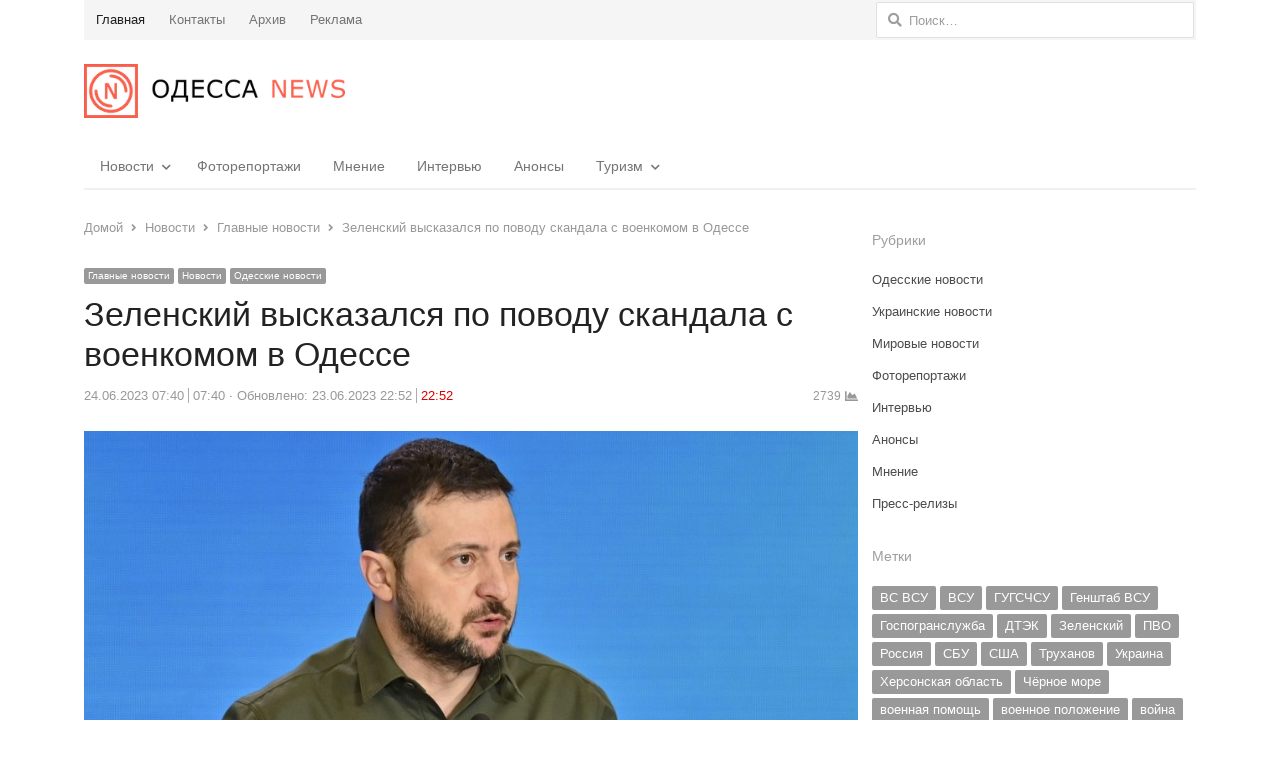

--- FILE ---
content_type: text/html; charset=UTF-8
request_url: https://on.od.ua/2023/06/24/zelenskij-vyskazalsya-po-povodu-skandala-s-voenkomom-v-odesse-233925/
body_size: 113388
content:
<!DOCTYPE html>
<html dir="ltr" lang="ru-RU" prefix="og: https://ogp.me/ns#" itemscope itemtype="https://schema.org/BlogPosting" class="no-js">
<head>
	<meta charset="UTF-8">
	<meta name="google-site-verification" content="jx-4wB1ZKqAP4bvnKpQ9pAHddtSxnviMsUJTdnlULC0" />
	<meta name="telegram:channel" content="@odessanewsua">
	<meta property="fb:pages" content="749103158495629" />
	<meta name="apple-itunes-app" content="app-id=1551680907">
	        <meta name="viewport" content="width=device-width, initial-scale=1, maximum-scale=1" />
     
    <link href="/fontawesome/css/all.css" rel="stylesheet"> <!--load all styles -->
	<link rel="profile" href="http://gmpg.org/xfn/11">
	<link rel="pingback" href="https://on.od.ua/xmlrpc.php">
	<!--[if lt IE 9]>
	<script src="https://on.od.ua/wp-content/themes/newsplus/js/html5.js"></script>
	<![endif]-->
	
<!-- Recent Posts Widget With Thumbnails: inline CSS -->
<style type='text/css'>
.rpwwt-widget ul { list-style: outside none none; margin-left: 0; margin-right: 0; padding-left: 0; padding-right: 0; }
.rpwwt-widget ul li { overflow: hidden; margin: 0 0 1.5em; }
.rpwwt-widget ul li:last-child { margin: 0; }
.rpwwt-widget .screen-reader-text {border: 0; clip: rect(1px, 1px, 1px, 1px); -webkit-clip-path: inset(50%); clip-path: inset(50%); height: 1px; margin: -1px; overflow: hidden; padding: 0; position: absolute !important; width: 1px; word-wrap: normal !important; word-break: normal; }
.rpwwt-widget .screen-reader-text:focus {background-color: #f1f1f1; border-radius: 3px; box-shadow: 0 0 2px 2px rgba(0, 0, 0, 0.6); clip: auto !important; -webkit-clip-path: none; clip-path: none; color: #21759b; display: block; font-size: 0.875rem; font-weight: 700; height: auto; right: 5px; line-height: normal; padding: 15px 23px 14px; text-decoration: none; top: 5px; width: auto; z-index: 100000; }
.rpwwt-widget ul li img { display: inline; float: left; margin: .3em .75em .75em 0; }
.rpwwt-widget ul li img { width: 75px; height: 75px; }
</style>

		<!-- All in One SEO 4.7.5.1 - aioseo.com -->
		<title>Зеленский высказался по поводу скандала с военкомом в Одессе - Одесса News</title>
		<meta name="description" content="Президент Украины Владимир Зеленский высказался по поводу скандала с военкомом Евгением Борисовым в Одессе. Об этом Зеленский заявил 23 июня в вечернем видеообращении, опубликованном в Facebook ОПУ. Президент отметил, что во время очередного заседания Ставки Верховного Главнокомандующего важным пунктом обсуждения была справедливость. &quot;Очень важный пункт нашего обсуждения на Ставке – справедливость. То, что касается военкомов, в" />
		<meta name="robots" content="max-image-preview:large" />
		<link rel="canonical" href="https://on.od.ua/2023/06/24/zelenskij-vyskazalsya-po-povodu-skandala-s-voenkomom-v-odesse-233925/" />
		<meta name="generator" content="All in One SEO (AIOSEO) 4.7.5.1" />
		<meta property="og:locale" content="ru_RU" />
		<meta property="og:site_name" content="Одесса News - Наиболее полная картина происходящего в Одессе, Украине, мире." />
		<meta property="og:type" content="article" />
		<meta property="og:title" content="Зеленский высказался по поводу скандала с военкомом в Одессе - Одесса News" />
		<meta property="og:description" content="Президент Украины Владимир Зеленский высказался по поводу скандала с военкомом Евгением Борисовым в Одессе. Об этом Зеленский заявил 23 июня в вечернем видеообращении, опубликованном в Facebook ОПУ. Президент отметил, что во время очередного заседания Ставки Верховного Главнокомандующего важным пунктом обсуждения была справедливость. &quot;Очень важный пункт нашего обсуждения на Ставке – справедливость. То, что касается военкомов, в" />
		<meta property="og:url" content="https://on.od.ua/2023/06/24/zelenskij-vyskazalsya-po-povodu-skandala-s-voenkomom-v-odesse-233925/" />
		<meta property="og:image" content="https://on.od.ua/wp-content/uploads/2023/03/Зеленский-декабрь-2022.jpg" />
		<meta property="og:image:secure_url" content="https://on.od.ua/wp-content/uploads/2023/03/Зеленский-декабрь-2022.jpg" />
		<meta property="og:image:width" content="925" />
		<meta property="og:image:height" content="520" />
		<meta property="article:published_time" content="2023-06-24T04:40:00+00:00" />
		<meta property="article:modified_time" content="2023-06-23T19:52:01+00:00" />
		<meta property="article:publisher" content="https://facebook.com/odessanews" />
		<meta name="twitter:card" content="summary" />
		<meta name="twitter:site" content="@odessanewsua" />
		<meta name="twitter:title" content="Зеленский высказался по поводу скандала с военкомом в Одессе - Одесса News" />
		<meta name="twitter:description" content="Президент Украины Владимир Зеленский высказался по поводу скандала с военкомом Евгением Борисовым в Одессе. Об этом Зеленский заявил 23 июня в вечернем видеообращении, опубликованном в Facebook ОПУ. Президент отметил, что во время очередного заседания Ставки Верховного Главнокомандующего важным пунктом обсуждения была справедливость. &quot;Очень важный пункт нашего обсуждения на Ставке – справедливость. То, что касается военкомов, в" />
		<meta name="twitter:creator" content="@odessanewsua" />
		<meta name="twitter:image" content="https://on.od.ua/wp-content/uploads/2023/06/изображение_2023-06-22_170407079.webp" />
		<script type="application/ld+json" class="aioseo-schema">
			{"@context":"https:\/\/schema.org","@graph":[{"@type":"BlogPosting","@id":"https:\/\/on.od.ua\/2023\/06\/24\/zelenskij-vyskazalsya-po-povodu-skandala-s-voenkomom-v-odesse-233925\/#blogposting","name":"\u0417\u0435\u043b\u0435\u043d\u0441\u043a\u0438\u0439 \u0432\u044b\u0441\u043a\u0430\u0437\u0430\u043b\u0441\u044f \u043f\u043e \u043f\u043e\u0432\u043e\u0434\u0443 \u0441\u043a\u0430\u043d\u0434\u0430\u043b\u0430 \u0441 \u0432\u043e\u0435\u043d\u043a\u043e\u043c\u043e\u043c \u0432 \u041e\u0434\u0435\u0441\u0441\u0435 - \u041e\u0434\u0435\u0441\u0441\u0430 News","headline":"\u0417\u0435\u043b\u0435\u043d\u0441\u043a\u0438\u0439 \u0432\u044b\u0441\u043a\u0430\u0437\u0430\u043b\u0441\u044f \u043f\u043e \u043f\u043e\u0432\u043e\u0434\u0443 \u0441\u043a\u0430\u043d\u0434\u0430\u043b\u0430 \u0441 \u0432\u043e\u0435\u043d\u043a\u043e\u043c\u043e\u043c \u0432 \u041e\u0434\u0435\u0441\u0441\u0435","author":{"@id":"https:\/\/on.od.ua\/author\/spec\/#author"},"publisher":{"@id":"https:\/\/on.od.ua\/#organization"},"image":{"@type":"ImageObject","url":"https:\/\/i0.wp.com\/on.od.ua\/wp-content\/uploads\/2023\/03\/\u0417\u0435\u043b\u0435\u043d\u0441\u043a\u0438\u0439-\u0434\u0435\u043a\u0430\u0431\u0440\u044c-2022.jpg?fit=925%2C520&ssl=1","width":925,"height":520},"datePublished":"2023-06-24T07:40:00+02:00","dateModified":"2023-06-23T22:52:01+02:00","inLanguage":"ru-RU","mainEntityOfPage":{"@id":"https:\/\/on.od.ua\/2023\/06\/24\/zelenskij-vyskazalsya-po-povodu-skandala-s-voenkomom-v-odesse-233925\/#webpage"},"isPartOf":{"@id":"https:\/\/on.od.ua\/2023\/06\/24\/zelenskij-vyskazalsya-po-povodu-skandala-s-voenkomom-v-odesse-233925\/#webpage"},"articleSection":"\u0413\u043b\u0430\u0432\u043d\u044b\u0435 \u043d\u043e\u0432\u043e\u0441\u0442\u0438, \u041d\u043e\u0432\u043e\u0441\u0442\u0438, \u041e\u0434\u0435\u0441\u0441\u043a\u0438\u0435 \u043d\u043e\u0432\u043e\u0441\u0442\u0438, \u0411\u043e\u0440\u0438\u0441\u043e\u0432, \u0432\u043e\u0435\u043d\u043a\u043e\u043c\u0430\u0442, \u0417\u0435\u043b\u0435\u043d\u0441\u043a\u0438\u0439, \u043a\u043e\u0440\u0440\u0443\u043f\u0446\u0438\u044f, \u0441\u043a\u0430\u043d\u0434\u0430\u043b"},{"@type":"BreadcrumbList","@id":"https:\/\/on.od.ua\/2023\/06\/24\/zelenskij-vyskazalsya-po-povodu-skandala-s-voenkomom-v-odesse-233925\/#breadcrumblist","itemListElement":[{"@type":"ListItem","@id":"https:\/\/on.od.ua\/#listItem","position":1,"name":"Home","item":"https:\/\/on.od.ua\/","nextItem":"https:\/\/on.od.ua\/2023\/#listItem"},{"@type":"ListItem","@id":"https:\/\/on.od.ua\/2023\/#listItem","position":2,"name":"2023","item":"https:\/\/on.od.ua\/2023\/","nextItem":"https:\/\/on.od.ua\/2023\/06\/#listItem","previousItem":"https:\/\/on.od.ua\/#listItem"},{"@type":"ListItem","@id":"https:\/\/on.od.ua\/2023\/06\/#listItem","position":3,"name":"June","item":"https:\/\/on.od.ua\/2023\/06\/","nextItem":"https:\/\/on.od.ua\/2023\/06\/24\/#listItem","previousItem":"https:\/\/on.od.ua\/2023\/#listItem"},{"@type":"ListItem","@id":"https:\/\/on.od.ua\/2023\/06\/24\/#listItem","position":4,"name":"24","previousItem":"https:\/\/on.od.ua\/2023\/06\/#listItem"}]},{"@type":"Organization","@id":"https:\/\/on.od.ua\/#organization","name":"\u041e\u0434\u0435\u0441\u0441\u0430 News","description":"\u041d\u0430\u0438\u0431\u043e\u043b\u0435\u0435 \u043f\u043e\u043b\u043d\u0430\u044f \u043a\u0430\u0440\u0442\u0438\u043d\u0430 \u043f\u0440\u043e\u0438\u0441\u0445\u043e\u0434\u044f\u0449\u0435\u0433\u043e \u0432 \u041e\u0434\u0435\u0441\u0441\u0435, \u0423\u043a\u0440\u0430\u0438\u043d\u0435, \u043c\u0438\u0440\u0435.","url":"https:\/\/on.od.ua\/","telephone":"+380981517030","foundingDate":"2014-09-23","logo":{"@type":"ImageObject","url":"https:\/\/i0.wp.com\/on.od.ua\/wp-content\/uploads\/2019\/06\/logo180.jpg?fit=180%2C180&ssl=1","@id":"https:\/\/on.od.ua\/2023\/06\/24\/zelenskij-vyskazalsya-po-povodu-skandala-s-voenkomom-v-odesse-233925\/#organizationLogo","width":180,"height":180},"image":{"@id":"https:\/\/on.od.ua\/2023\/06\/24\/zelenskij-vyskazalsya-po-povodu-skandala-s-voenkomom-v-odesse-233925\/#organizationLogo"},"sameAs":["https:\/\/facebook.com\/odessanews","https:\/\/twitter.com\/odessanewsua","https:\/\/www.youtube.com\/channel\/UCJX0uzEIY99WUdhMp2T0grA\/videos"]},{"@type":"Person","@id":"https:\/\/on.od.ua\/author\/spec\/#author","url":"https:\/\/on.od.ua\/author\/spec\/","name":"\u041d\u0438\u043a\u043e\u043b\u0430\u0439 \u041d\u0438\u0436\u0435\u0433\u043e\u0440\u043e\u0434\u043e\u0432","image":{"@type":"ImageObject","@id":"https:\/\/on.od.ua\/2023\/06\/24\/zelenskij-vyskazalsya-po-povodu-skandala-s-voenkomom-v-odesse-233925\/#authorImage","url":"https:\/\/secure.gravatar.com\/avatar\/da2b42d1ff56ede92b3f6219e5c917c0?s=96&d=mm&r=g","width":96,"height":96,"caption":"\u041d\u0438\u043a\u043e\u043b\u0430\u0439 \u041d\u0438\u0436\u0435\u0433\u043e\u0440\u043e\u0434\u043e\u0432"}},{"@type":"WebPage","@id":"https:\/\/on.od.ua\/2023\/06\/24\/zelenskij-vyskazalsya-po-povodu-skandala-s-voenkomom-v-odesse-233925\/#webpage","url":"https:\/\/on.od.ua\/2023\/06\/24\/zelenskij-vyskazalsya-po-povodu-skandala-s-voenkomom-v-odesse-233925\/","name":"\u0417\u0435\u043b\u0435\u043d\u0441\u043a\u0438\u0439 \u0432\u044b\u0441\u043a\u0430\u0437\u0430\u043b\u0441\u044f \u043f\u043e \u043f\u043e\u0432\u043e\u0434\u0443 \u0441\u043a\u0430\u043d\u0434\u0430\u043b\u0430 \u0441 \u0432\u043e\u0435\u043d\u043a\u043e\u043c\u043e\u043c \u0432 \u041e\u0434\u0435\u0441\u0441\u0435 - \u041e\u0434\u0435\u0441\u0441\u0430 News","description":"\u041f\u0440\u0435\u0437\u0438\u0434\u0435\u043d\u0442 \u0423\u043a\u0440\u0430\u0438\u043d\u044b \u0412\u043b\u0430\u0434\u0438\u043c\u0438\u0440 \u0417\u0435\u043b\u0435\u043d\u0441\u043a\u0438\u0439 \u0432\u044b\u0441\u043a\u0430\u0437\u0430\u043b\u0441\u044f \u043f\u043e \u043f\u043e\u0432\u043e\u0434\u0443 \u0441\u043a\u0430\u043d\u0434\u0430\u043b\u0430 \u0441 \u0432\u043e\u0435\u043d\u043a\u043e\u043c\u043e\u043c \u0415\u0432\u0433\u0435\u043d\u0438\u0435\u043c \u0411\u043e\u0440\u0438\u0441\u043e\u0432\u044b\u043c \u0432 \u041e\u0434\u0435\u0441\u0441\u0435. \u041e\u0431 \u044d\u0442\u043e\u043c \u0417\u0435\u043b\u0435\u043d\u0441\u043a\u0438\u0439 \u0437\u0430\u044f\u0432\u0438\u043b 23 \u0438\u044e\u043d\u044f \u0432 \u0432\u0435\u0447\u0435\u0440\u043d\u0435\u043c \u0432\u0438\u0434\u0435\u043e\u043e\u0431\u0440\u0430\u0449\u0435\u043d\u0438\u0438, \u043e\u043f\u0443\u0431\u043b\u0438\u043a\u043e\u0432\u0430\u043d\u043d\u043e\u043c \u0432 Facebook \u041e\u041f\u0423. \u041f\u0440\u0435\u0437\u0438\u0434\u0435\u043d\u0442 \u043e\u0442\u043c\u0435\u0442\u0438\u043b, \u0447\u0442\u043e \u0432\u043e \u0432\u0440\u0435\u043c\u044f \u043e\u0447\u0435\u0440\u0435\u0434\u043d\u043e\u0433\u043e \u0437\u0430\u0441\u0435\u0434\u0430\u043d\u0438\u044f \u0421\u0442\u0430\u0432\u043a\u0438 \u0412\u0435\u0440\u0445\u043e\u0432\u043d\u043e\u0433\u043e \u0413\u043b\u0430\u0432\u043d\u043e\u043a\u043e\u043c\u0430\u043d\u0434\u0443\u044e\u0449\u0435\u0433\u043e \u0432\u0430\u0436\u043d\u044b\u043c \u043f\u0443\u043d\u043a\u0442\u043e\u043c \u043e\u0431\u0441\u0443\u0436\u0434\u0435\u043d\u0438\u044f \u0431\u044b\u043b\u0430 \u0441\u043f\u0440\u0430\u0432\u0435\u0434\u043b\u0438\u0432\u043e\u0441\u0442\u044c. \"\u041e\u0447\u0435\u043d\u044c \u0432\u0430\u0436\u043d\u044b\u0439 \u043f\u0443\u043d\u043a\u0442 \u043d\u0430\u0448\u0435\u0433\u043e \u043e\u0431\u0441\u0443\u0436\u0434\u0435\u043d\u0438\u044f \u043d\u0430 \u0421\u0442\u0430\u0432\u043a\u0435 \u2013 \u0441\u043f\u0440\u0430\u0432\u0435\u0434\u043b\u0438\u0432\u043e\u0441\u0442\u044c. \u0422\u043e, \u0447\u0442\u043e \u043a\u0430\u0441\u0430\u0435\u0442\u0441\u044f \u0432\u043e\u0435\u043d\u043a\u043e\u043c\u043e\u0432, \u0432","inLanguage":"ru-RU","isPartOf":{"@id":"https:\/\/on.od.ua\/#website"},"breadcrumb":{"@id":"https:\/\/on.od.ua\/2023\/06\/24\/zelenskij-vyskazalsya-po-povodu-skandala-s-voenkomom-v-odesse-233925\/#breadcrumblist"},"author":{"@id":"https:\/\/on.od.ua\/author\/spec\/#author"},"creator":{"@id":"https:\/\/on.od.ua\/author\/spec\/#author"},"image":{"@type":"ImageObject","url":"https:\/\/i0.wp.com\/on.od.ua\/wp-content\/uploads\/2023\/03\/\u0417\u0435\u043b\u0435\u043d\u0441\u043a\u0438\u0439-\u0434\u0435\u043a\u0430\u0431\u0440\u044c-2022.jpg?fit=925%2C520&ssl=1","@id":"https:\/\/on.od.ua\/2023\/06\/24\/zelenskij-vyskazalsya-po-povodu-skandala-s-voenkomom-v-odesse-233925\/#mainImage","width":925,"height":520},"primaryImageOfPage":{"@id":"https:\/\/on.od.ua\/2023\/06\/24\/zelenskij-vyskazalsya-po-povodu-skandala-s-voenkomom-v-odesse-233925\/#mainImage"},"datePublished":"2023-06-24T07:40:00+02:00","dateModified":"2023-06-23T22:52:01+02:00"},{"@type":"WebSite","@id":"https:\/\/on.od.ua\/#website","url":"https:\/\/on.od.ua\/","name":"\u041e\u0434\u0435\u0441\u0441\u0430 News","description":"\u041d\u0430\u0438\u0431\u043e\u043b\u0435\u0435 \u043f\u043e\u043b\u043d\u0430\u044f \u043a\u0430\u0440\u0442\u0438\u043d\u0430 \u043f\u0440\u043e\u0438\u0441\u0445\u043e\u0434\u044f\u0449\u0435\u0433\u043e \u0432 \u041e\u0434\u0435\u0441\u0441\u0435, \u0423\u043a\u0440\u0430\u0438\u043d\u0435, \u043c\u0438\u0440\u0435.","inLanguage":"ru-RU","publisher":{"@id":"https:\/\/on.od.ua\/#organization"}}]}
		</script>
		<!-- All in One SEO -->

<!-- Jetpack Site Verification Tags -->
<meta name="google-site-verification" content="jx-4wB1ZKqAP4bvnKpQ9pAHddtSxnviMsUJTdnlULC0" />

<link rel="amphtml" href="https://on.od.ua/2023/06/24/zelenskij-vyskazalsya-po-povodu-skandala-s-voenkomom-v-odesse-233925/amp/" /><meta name="generator" content="AMP for WP 1.0.77.39"/><link rel='dns-prefetch' href='//secure.gravatar.com' />
<link rel='dns-prefetch' href='//www.googletagmanager.com' />
<link rel='dns-prefetch' href='//www.google.com' />
<link rel='dns-prefetch' href='//s.w.org' />
<link rel='dns-prefetch' href='//c0.wp.com' />
<link rel='dns-prefetch' href='//jetpack.wordpress.com' />
<link rel='dns-prefetch' href='//s0.wp.com' />
<link rel='dns-prefetch' href='//public-api.wordpress.com' />
<link rel='dns-prefetch' href='//0.gravatar.com' />
<link rel='dns-prefetch' href='//1.gravatar.com' />
<link rel='dns-prefetch' href='//2.gravatar.com' />
<link rel='dns-prefetch' href='//widgets.wp.com' />
<link rel='dns-prefetch' href='//i0.wp.com' />
<link rel='dns-prefetch' href='//pagead2.googlesyndication.com' />
<link rel="alternate" type="application/rss+xml" title="Одесса News &raquo; Лента" href="https://on.od.ua/feed/" />
<link rel="alternate" type="application/rss+xml" title="Одесса News &raquo; Лента комментариев" href="https://on.od.ua/comments/feed/" />
<link rel="alternate" type="application/rss+xml" title="Одесса News &raquo; Лента комментариев к &laquo;Зеленский высказался по поводу скандала с военкомом в Одессе&raquo;" href="https://on.od.ua/2023/06/24/zelenskij-vyskazalsya-po-povodu-skandala-s-voenkomom-v-odesse-233925/feed/" />
<script type="text/javascript">
window._wpemojiSettings = {"baseUrl":"https:\/\/s.w.org\/images\/core\/emoji\/13.1.0\/72x72\/","ext":".png","svgUrl":"https:\/\/s.w.org\/images\/core\/emoji\/13.1.0\/svg\/","svgExt":".svg","source":{"concatemoji":"https:\/\/on.od.ua\/wp-includes\/js\/wp-emoji-release.min.js?ver=5.9.2"}};
/*! This file is auto-generated */
!function(e,a,t){var n,r,o,i=a.createElement("canvas"),p=i.getContext&&i.getContext("2d");function s(e,t){var a=String.fromCharCode;p.clearRect(0,0,i.width,i.height),p.fillText(a.apply(this,e),0,0);e=i.toDataURL();return p.clearRect(0,0,i.width,i.height),p.fillText(a.apply(this,t),0,0),e===i.toDataURL()}function c(e){var t=a.createElement("script");t.src=e,t.defer=t.type="text/javascript",a.getElementsByTagName("head")[0].appendChild(t)}for(o=Array("flag","emoji"),t.supports={everything:!0,everythingExceptFlag:!0},r=0;r<o.length;r++)t.supports[o[r]]=function(e){if(!p||!p.fillText)return!1;switch(p.textBaseline="top",p.font="600 32px Arial",e){case"flag":return s([127987,65039,8205,9895,65039],[127987,65039,8203,9895,65039])?!1:!s([55356,56826,55356,56819],[55356,56826,8203,55356,56819])&&!s([55356,57332,56128,56423,56128,56418,56128,56421,56128,56430,56128,56423,56128,56447],[55356,57332,8203,56128,56423,8203,56128,56418,8203,56128,56421,8203,56128,56430,8203,56128,56423,8203,56128,56447]);case"emoji":return!s([10084,65039,8205,55357,56613],[10084,65039,8203,55357,56613])}return!1}(o[r]),t.supports.everything=t.supports.everything&&t.supports[o[r]],"flag"!==o[r]&&(t.supports.everythingExceptFlag=t.supports.everythingExceptFlag&&t.supports[o[r]]);t.supports.everythingExceptFlag=t.supports.everythingExceptFlag&&!t.supports.flag,t.DOMReady=!1,t.readyCallback=function(){t.DOMReady=!0},t.supports.everything||(n=function(){t.readyCallback()},a.addEventListener?(a.addEventListener("DOMContentLoaded",n,!1),e.addEventListener("load",n,!1)):(e.attachEvent("onload",n),a.attachEvent("onreadystatechange",function(){"complete"===a.readyState&&t.readyCallback()})),(n=t.source||{}).concatemoji?c(n.concatemoji):n.wpemoji&&n.twemoji&&(c(n.twemoji),c(n.wpemoji)))}(window,document,window._wpemojiSettings);
</script>
<style type="text/css">
img.wp-smiley,
img.emoji {
	display: inline !important;
	border: none !important;
	box-shadow: none !important;
	height: 1em !important;
	width: 1em !important;
	margin: 0 0.07em !important;
	vertical-align: -0.1em !important;
	background: none !important;
	padding: 0 !important;
}
</style>
	<link rel='stylesheet' id='newsplus-fontawesome-css'  href='https://on.od.ua/wp-content/plugins/newsplus-shortcodes/assets/css/font-awesome.min.css?ver=5.9.2' type='text/css' media='all' />
<link rel='stylesheet' id='newsplus-shortcodes-css'  href='https://on.od.ua/wp-content/plugins/newsplus-shortcodes/assets/css/newsplus-shortcodes.css?ver=5.9.2' type='text/css' media='all' />
<link rel='stylesheet' id='newsplus-owl-carousel-css'  href='https://on.od.ua/wp-content/plugins/newsplus-shortcodes/assets/css/owl.carousel.css' type='text/css' media='all' />
<link rel='stylesheet' id='newsplus-prettyphoto-css'  href='https://on.od.ua/wp-content/plugins/newsplus-shortcodes/assets/css/prettyPhoto.css' type='text/css' media='all' />
<link rel='stylesheet' id='wp-block-library-css'  href='https://c0.wp.com/c/5.9.2/wp-includes/css/dist/block-library/style.min.css' type='text/css' media='all' />
<style id='wp-block-library-inline-css' type='text/css'>
.has-text-align-justify{text-align:justify;}
</style>
<link rel='stylesheet' id='mediaelement-css'  href='https://c0.wp.com/c/5.9.2/wp-includes/js/mediaelement/mediaelementplayer-legacy.min.css' type='text/css' media='all' />
<link rel='stylesheet' id='wp-mediaelement-css'  href='https://c0.wp.com/c/5.9.2/wp-includes/js/mediaelement/wp-mediaelement.min.css' type='text/css' media='all' />
<style id='global-styles-inline-css' type='text/css'>
body{--wp--preset--color--black: #000000;--wp--preset--color--cyan-bluish-gray: #abb8c3;--wp--preset--color--white: #ffffff;--wp--preset--color--pale-pink: #f78da7;--wp--preset--color--vivid-red: #cf2e2e;--wp--preset--color--luminous-vivid-orange: #ff6900;--wp--preset--color--luminous-vivid-amber: #fcb900;--wp--preset--color--light-green-cyan: #7bdcb5;--wp--preset--color--vivid-green-cyan: #00d084;--wp--preset--color--pale-cyan-blue: #8ed1fc;--wp--preset--color--vivid-cyan-blue: #0693e3;--wp--preset--color--vivid-purple: #9b51e0;--wp--preset--gradient--vivid-cyan-blue-to-vivid-purple: linear-gradient(135deg,rgba(6,147,227,1) 0%,rgb(155,81,224) 100%);--wp--preset--gradient--light-green-cyan-to-vivid-green-cyan: linear-gradient(135deg,rgb(122,220,180) 0%,rgb(0,208,130) 100%);--wp--preset--gradient--luminous-vivid-amber-to-luminous-vivid-orange: linear-gradient(135deg,rgba(252,185,0,1) 0%,rgba(255,105,0,1) 100%);--wp--preset--gradient--luminous-vivid-orange-to-vivid-red: linear-gradient(135deg,rgba(255,105,0,1) 0%,rgb(207,46,46) 100%);--wp--preset--gradient--very-light-gray-to-cyan-bluish-gray: linear-gradient(135deg,rgb(238,238,238) 0%,rgb(169,184,195) 100%);--wp--preset--gradient--cool-to-warm-spectrum: linear-gradient(135deg,rgb(74,234,220) 0%,rgb(151,120,209) 20%,rgb(207,42,186) 40%,rgb(238,44,130) 60%,rgb(251,105,98) 80%,rgb(254,248,76) 100%);--wp--preset--gradient--blush-light-purple: linear-gradient(135deg,rgb(255,206,236) 0%,rgb(152,150,240) 100%);--wp--preset--gradient--blush-bordeaux: linear-gradient(135deg,rgb(254,205,165) 0%,rgb(254,45,45) 50%,rgb(107,0,62) 100%);--wp--preset--gradient--luminous-dusk: linear-gradient(135deg,rgb(255,203,112) 0%,rgb(199,81,192) 50%,rgb(65,88,208) 100%);--wp--preset--gradient--pale-ocean: linear-gradient(135deg,rgb(255,245,203) 0%,rgb(182,227,212) 50%,rgb(51,167,181) 100%);--wp--preset--gradient--electric-grass: linear-gradient(135deg,rgb(202,248,128) 0%,rgb(113,206,126) 100%);--wp--preset--gradient--midnight: linear-gradient(135deg,rgb(2,3,129) 0%,rgb(40,116,252) 100%);--wp--preset--duotone--dark-grayscale: url('#wp-duotone-dark-grayscale');--wp--preset--duotone--grayscale: url('#wp-duotone-grayscale');--wp--preset--duotone--purple-yellow: url('#wp-duotone-purple-yellow');--wp--preset--duotone--blue-red: url('#wp-duotone-blue-red');--wp--preset--duotone--midnight: url('#wp-duotone-midnight');--wp--preset--duotone--magenta-yellow: url('#wp-duotone-magenta-yellow');--wp--preset--duotone--purple-green: url('#wp-duotone-purple-green');--wp--preset--duotone--blue-orange: url('#wp-duotone-blue-orange');--wp--preset--font-size--small: 13px;--wp--preset--font-size--medium: 20px;--wp--preset--font-size--large: 36px;--wp--preset--font-size--x-large: 42px;}.has-black-color{color: var(--wp--preset--color--black) !important;}.has-cyan-bluish-gray-color{color: var(--wp--preset--color--cyan-bluish-gray) !important;}.has-white-color{color: var(--wp--preset--color--white) !important;}.has-pale-pink-color{color: var(--wp--preset--color--pale-pink) !important;}.has-vivid-red-color{color: var(--wp--preset--color--vivid-red) !important;}.has-luminous-vivid-orange-color{color: var(--wp--preset--color--luminous-vivid-orange) !important;}.has-luminous-vivid-amber-color{color: var(--wp--preset--color--luminous-vivid-amber) !important;}.has-light-green-cyan-color{color: var(--wp--preset--color--light-green-cyan) !important;}.has-vivid-green-cyan-color{color: var(--wp--preset--color--vivid-green-cyan) !important;}.has-pale-cyan-blue-color{color: var(--wp--preset--color--pale-cyan-blue) !important;}.has-vivid-cyan-blue-color{color: var(--wp--preset--color--vivid-cyan-blue) !important;}.has-vivid-purple-color{color: var(--wp--preset--color--vivid-purple) !important;}.has-black-background-color{background-color: var(--wp--preset--color--black) !important;}.has-cyan-bluish-gray-background-color{background-color: var(--wp--preset--color--cyan-bluish-gray) !important;}.has-white-background-color{background-color: var(--wp--preset--color--white) !important;}.has-pale-pink-background-color{background-color: var(--wp--preset--color--pale-pink) !important;}.has-vivid-red-background-color{background-color: var(--wp--preset--color--vivid-red) !important;}.has-luminous-vivid-orange-background-color{background-color: var(--wp--preset--color--luminous-vivid-orange) !important;}.has-luminous-vivid-amber-background-color{background-color: var(--wp--preset--color--luminous-vivid-amber) !important;}.has-light-green-cyan-background-color{background-color: var(--wp--preset--color--light-green-cyan) !important;}.has-vivid-green-cyan-background-color{background-color: var(--wp--preset--color--vivid-green-cyan) !important;}.has-pale-cyan-blue-background-color{background-color: var(--wp--preset--color--pale-cyan-blue) !important;}.has-vivid-cyan-blue-background-color{background-color: var(--wp--preset--color--vivid-cyan-blue) !important;}.has-vivid-purple-background-color{background-color: var(--wp--preset--color--vivid-purple) !important;}.has-black-border-color{border-color: var(--wp--preset--color--black) !important;}.has-cyan-bluish-gray-border-color{border-color: var(--wp--preset--color--cyan-bluish-gray) !important;}.has-white-border-color{border-color: var(--wp--preset--color--white) !important;}.has-pale-pink-border-color{border-color: var(--wp--preset--color--pale-pink) !important;}.has-vivid-red-border-color{border-color: var(--wp--preset--color--vivid-red) !important;}.has-luminous-vivid-orange-border-color{border-color: var(--wp--preset--color--luminous-vivid-orange) !important;}.has-luminous-vivid-amber-border-color{border-color: var(--wp--preset--color--luminous-vivid-amber) !important;}.has-light-green-cyan-border-color{border-color: var(--wp--preset--color--light-green-cyan) !important;}.has-vivid-green-cyan-border-color{border-color: var(--wp--preset--color--vivid-green-cyan) !important;}.has-pale-cyan-blue-border-color{border-color: var(--wp--preset--color--pale-cyan-blue) !important;}.has-vivid-cyan-blue-border-color{border-color: var(--wp--preset--color--vivid-cyan-blue) !important;}.has-vivid-purple-border-color{border-color: var(--wp--preset--color--vivid-purple) !important;}.has-vivid-cyan-blue-to-vivid-purple-gradient-background{background: var(--wp--preset--gradient--vivid-cyan-blue-to-vivid-purple) !important;}.has-light-green-cyan-to-vivid-green-cyan-gradient-background{background: var(--wp--preset--gradient--light-green-cyan-to-vivid-green-cyan) !important;}.has-luminous-vivid-amber-to-luminous-vivid-orange-gradient-background{background: var(--wp--preset--gradient--luminous-vivid-amber-to-luminous-vivid-orange) !important;}.has-luminous-vivid-orange-to-vivid-red-gradient-background{background: var(--wp--preset--gradient--luminous-vivid-orange-to-vivid-red) !important;}.has-very-light-gray-to-cyan-bluish-gray-gradient-background{background: var(--wp--preset--gradient--very-light-gray-to-cyan-bluish-gray) !important;}.has-cool-to-warm-spectrum-gradient-background{background: var(--wp--preset--gradient--cool-to-warm-spectrum) !important;}.has-blush-light-purple-gradient-background{background: var(--wp--preset--gradient--blush-light-purple) !important;}.has-blush-bordeaux-gradient-background{background: var(--wp--preset--gradient--blush-bordeaux) !important;}.has-luminous-dusk-gradient-background{background: var(--wp--preset--gradient--luminous-dusk) !important;}.has-pale-ocean-gradient-background{background: var(--wp--preset--gradient--pale-ocean) !important;}.has-electric-grass-gradient-background{background: var(--wp--preset--gradient--electric-grass) !important;}.has-midnight-gradient-background{background: var(--wp--preset--gradient--midnight) !important;}.has-small-font-size{font-size: var(--wp--preset--font-size--small) !important;}.has-medium-font-size{font-size: var(--wp--preset--font-size--medium) !important;}.has-large-font-size{font-size: var(--wp--preset--font-size--large) !important;}.has-x-large-font-size{font-size: var(--wp--preset--font-size--x-large) !important;}
</style>
<link rel='stylesheet' id='contact-form-7-css'  href='https://on.od.ua/wp-content/plugins/contact-form-7/includes/css/styles.css?ver=5.5.6' type='text/css' media='all' />
<link rel='stylesheet' id='wpfc-css'  href='https://on.od.ua/wp-content/plugins/gs-facebook-comments/public/css/wpfc-public.css?ver=1.7.2' type='text/css' media='all' />
<link rel='stylesheet' id='bwg_fonts-css'  href='https://on.od.ua/wp-content/plugins/photo-gallery/css/bwg-fonts/fonts.css?ver=0.0.1' type='text/css' media='all' />
<link rel='stylesheet' id='sumoselect-css'  href='https://on.od.ua/wp-content/plugins/photo-gallery/css/sumoselect.min.css?ver=3.0.3' type='text/css' media='all' />
<link rel='stylesheet' id='mCustomScrollbar-css'  href='https://on.od.ua/wp-content/plugins/photo-gallery/css/jquery.mCustomScrollbar.min.css?ver=1.5.29' type='text/css' media='all' />
<link rel='stylesheet' id='bwg_googlefonts-css'  href='https://fonts.googleapis.com/css?family=Ubuntu&#038;subset=greek,latin,greek-ext,vietnamese,cyrillic-ext,latin-ext,cyrillic' type='text/css' media='all' />
<link rel='stylesheet' id='bwg_frontend-css'  href='https://on.od.ua/wp-content/plugins/photo-gallery/css/styles.min.css?ver=1.5.29' type='text/css' media='all' />
<link rel='stylesheet' id='dashicons-css'  href='https://c0.wp.com/c/5.9.2/wp-includes/css/dashicons.min.css' type='text/css' media='all' />
<link rel='stylesheet' id='post-views-counter-frontend-css'  href='https://on.od.ua/wp-content/plugins/post-views-counter/css/frontend.css?ver=1.3.11' type='text/css' media='all' />
<link rel='stylesheet' id='open-sans-css'  href='https://fonts.googleapis.com/css?family=Open+Sans%3A300italic%2C400italic%2C600italic%2C300%2C400%2C600&#038;subset=latin%2Clatin-ext%2Ccyrillic%2Ccyrillic-ext&#038;display=fallback&#038;ver=5.9.2' type='text/css' media='all' />
<link rel='stylesheet' id='newsplus-style-css'  href='https://on.od.ua/wp-content/themes/newsplus/style.css?ver=5.9.2' type='text/css' media='all' />
<!--[if lt IE 9]>
<link rel='stylesheet' id='newsplus-ie-css'  href='https://on.od.ua/wp-content/themes/newsplus/css/ie.css?ver=5.9.2' type='text/css' media='all' />
<![endif]-->
<link rel='stylesheet' id='newsplus-responsive-css'  href='https://on.od.ua/wp-content/themes/newsplus/responsive.css?ver=5.9.2' type='text/css' media='all' />
<link rel='stylesheet' id='newsplus-user-css'  href='https://on.od.ua/wp-content/themes/newsplus/user.css?ver=5.9.2' type='text/css' media='all' />
<link rel='stylesheet' id='kc-general-css'  href='https://on.od.ua/wp-content/plugins/kingcomposer/assets/frontend/css/kingcomposer.min.css?ver=2.9.6' type='text/css' media='all' />
<link rel='stylesheet' id='kc-animate-css'  href='https://on.od.ua/wp-content/plugins/kingcomposer/assets/css/animate.css?ver=2.9.6' type='text/css' media='all' />
<link rel='stylesheet' id='kc-icon-1-css'  href='https://on.od.ua/wp-content/plugins/kingcomposer/assets/css/icons.css?ver=2.9.6' type='text/css' media='all' />
<link rel='stylesheet' id='social-logos-css'  href='https://c0.wp.com/p/jetpack/10.8/_inc/social-logos/social-logos.min.css' type='text/css' media='all' />
<link rel='stylesheet' id='jetpack_css-css'  href='https://c0.wp.com/p/jetpack/10.8/css/jetpack.css' type='text/css' media='all' />
<script type='text/javascript' src='https://c0.wp.com/c/5.9.2/wp-includes/js/jquery/jquery.min.js' id='jquery-core-js'></script>
<script type='text/javascript' src='https://c0.wp.com/c/5.9.2/wp-includes/js/jquery/jquery-migrate.min.js' id='jquery-migrate-js'></script>
<script type='text/javascript' src='https://on.od.ua/wp-content/plugins/gs-facebook-comments/public/js/wpfc-public.js?ver=1.7.2' id='wpfc-js'></script>
<script type='text/javascript' src='https://on.od.ua/wp-content/plugins/photo-gallery/js/jquery.sumoselect.min.js?ver=3.0.3' id='sumoselect-js'></script>
<script type='text/javascript' src='https://on.od.ua/wp-content/plugins/photo-gallery/js/jquery.mobile.min.js?ver=1.3.2' id='jquery-mobile-js'></script>
<script type='text/javascript' src='https://on.od.ua/wp-content/plugins/photo-gallery/js/jquery.mCustomScrollbar.concat.min.js?ver=1.5.29' id='mCustomScrollbar-js'></script>
<script type='text/javascript' src='https://on.od.ua/wp-content/plugins/photo-gallery/js/jquery.fullscreen-0.4.1.min.js?ver=0.4.1' id='jquery-fullscreen-js'></script>
<script type='text/javascript' id='bwg_frontend-js-extra'>
/* <![CDATA[ */
var bwg_objectsL10n = {"bwg_field_required":"field is required.","bwg_mail_validation":"\u042d\u0442\u043e \u043d\u0435\u043f\u0440\u0430\u0432\u0438\u043b\u044c\u043d\u044b\u0439 \u0430\u0434\u0440\u0435\u0441 \u044d\u043b\u0435\u043a\u0442\u0440\u043e\u043d\u043d\u043e\u0439 \u043f\u043e\u0447\u0442\u044b.","bwg_search_result":"\u041f\u043e \u0432\u0430\u0448\u0435\u043c\u0443 \u043f\u043e\u0438\u0441\u043a\u0443 \u0438\u0437\u043e\u0431\u0440\u0430\u0436\u0435\u043d\u0438\u0439 \u043d\u0435 \u043d\u0430\u0439\u0434\u0435\u043d\u043e.","bwg_select_tag":"Select Tag","bwg_order_by":"Order By","bwg_search":"\u041f\u043e\u0438\u0441\u043a","bwg_show_ecommerce":"Show Ecommerce","bwg_hide_ecommerce":"Hide Ecommerce","bwg_show_comments":"\u041f\u043e\u043a\u0430\u0437\u0430\u0442\u044c \u043a\u043e\u043c\u043c\u0435\u043d\u0442\u0430\u0440\u0438\u0438","bwg_hide_comments":"\u0421\u043a\u0440\u044b\u0442\u044c \u043a\u043e\u043c\u043c\u0435\u043d\u0442\u0430\u0440\u0438\u0438","bwg_restore":"\u0412\u043e\u0441\u0441\u0442\u0430\u043d\u043e\u0432\u0438\u0442\u044c","bwg_maximize":"\u0423\u0432\u0435\u043b\u0438\u0447\u0438\u0442\u044c","bwg_fullscreen":"\u041f\u043e\u043b\u043d\u043e\u044d\u043a\u0440\u0430\u043d\u043d\u044b\u0439 \u0440\u0435\u0436\u0438\u043c","bwg_exit_fullscreen":"\u041e\u0442\u043a\u043b\u044e\u0447\u0438\u0442\u044c \u043f\u043e\u043b\u043d\u043e\u044d\u043a\u0440\u0430\u043d\u043d\u044b\u0439 \u0440\u0435\u0436\u0438\u043c","bwg_search_tag":"SEARCH...","bwg_tag_no_match":"No tags found","bwg_all_tags_selected":"All tags selected","bwg_tags_selected":"tags selected","play":"\u041d\u0430\u0447\u0430\u0442\u044c","pause":"\u041f\u0430\u0443\u0437\u0430","is_pro":"","bwg_play":"\u041d\u0430\u0447\u0430\u0442\u044c","bwg_pause":"\u041f\u0430\u0443\u0437\u0430","bwg_hide_info":"\u0421\u043a\u0440\u044b\u0442\u044c \u0438\u043d\u0444\u043e\u0440\u043c\u0430\u0446\u0438\u044e","bwg_show_info":"\u041f\u043e\u043a\u0430\u0437\u0430\u0442\u044c \u0438\u043d\u0444\u043e\u0440\u043c\u0430\u0446\u0438\u044e","bwg_hide_rating":"\u0421\u043a\u0440\u044b\u0442\u044c \u0440\u0435\u0439\u0442\u0438\u043d\u0433","bwg_show_rating":"\u041f\u043e\u043a\u0430\u0437\u0430\u0442\u044c \u0440\u0435\u0439\u0442\u0438\u043d\u0433","ok":"Ok","cancel":"Cancel","select_all":"\u0412\u044b\u0431\u0440\u0430\u0442\u044c \u0432\u0441\u0435","lazy_load":"0","lazy_loader":"https:\/\/on.od.ua\/wp-content\/plugins\/photo-gallery\/images\/ajax_loader.png","front_ajax":"0"};
/* ]]> */
</script>
<script type='text/javascript' src='https://on.od.ua/wp-content/plugins/photo-gallery/js/scripts.min.js?ver=1.5.29' id='bwg_frontend-js'></script>

<!-- Google Analytics snippet added by Site Kit -->
<script type='text/javascript' src='https://www.googletagmanager.com/gtag/js?id=UA-128194502-1' id='google_gtagjs-js' async></script>
<script type='text/javascript' id='google_gtagjs-js-after'>
window.dataLayer = window.dataLayer || [];function gtag(){dataLayer.push(arguments);}
gtag('set', 'linker', {"domains":["on.od.ua"]} );
gtag("js", new Date());
gtag("set", "developer_id.dZTNiMT", true);
gtag("config", "UA-128194502-1", {"anonymize_ip":true});
</script>

<!-- End Google Analytics snippet added by Site Kit -->

<!-- OG: 3.1.2 --><link rel="image_src" href="https://i0.wp.com/on.od.ua/wp-content/uploads/2023/03/Зеленский-декабрь-2022.jpg?fit=925%2C520&#038;ssl=1" /><meta name="msapplication-TileImage" content="https://i0.wp.com/on.od.ua/wp-content/uploads/2023/03/Зеленский-декабрь-2022.jpg?fit=925%2C520&#038;ssl=1" />
<meta property="og:image" content="https://i0.wp.com/on.od.ua/wp-content/uploads/2023/03/Зеленский-декабрь-2022.jpg?fit=925%2C520&amp;ssl=1" /><meta property="og:image:secure_url" content="https://i0.wp.com/on.od.ua/wp-content/uploads/2023/03/Зеленский-декабрь-2022.jpg?fit=925%2C520&amp;ssl=1" /><meta property="og:image:width" content="925" /><meta property="og:image:height" content="520" /><meta property="og:image:alt" content="Зеленский декабрь 2022" /><meta property="og:image:type" content="image/jpeg" /><meta property="og:description" content="Президент Украины Владимир Зеленский высказался по поводу скандала с военкомом Евгением Борисовым в Одессе. Об этом Зеленский заявил 23 июня в вечернем видеообращении, опубликованном в Facebook ОПУ. Президент отметил, что во время очередного заседания Ставки Верховного Главнокомандующего важным пунктом обсуждения была справедливость. &quot;Очень важный пункт нашего обсуждения на Ставке – справедливость. То, что касается военкомов, в..." /><meta property="og:type" content="article" /><meta property="og:locale" content="ru_RU" /><meta property="og:site_name" content="Одесса News" /><meta property="og:title" content="Зеленский высказался по поводу скандала с военкомом в Одессе" /><meta property="og:url" content="https://on.od.ua/2023/06/24/zelenskij-vyskazalsya-po-povodu-skandala-s-voenkomom-v-odesse-233925/" /><meta property="og:updated_time" content="2023-06-23T22:52:01+02:00" />
<meta property="article:tag" content="Борисов" /><meta property="article:tag" content="военкомат" /><meta property="article:tag" content="Зеленский" /><meta property="article:tag" content="коррупция" /><meta property="article:tag" content="скандал" /><meta property="article:published_time" content="2023-06-24T04:40:00+00:00" /><meta property="article:modified_time" content="2023-06-23T19:52:01+00:00" /><meta property="article:section" content="Главные новости" /><meta property="article:section" content="Новости" /><meta property="article:section" content="Одесские новости" /><meta property="article:author:first_name" content="Николай" /><meta property="article:author:last_name" content="Нижегородов" /><meta property="article:author:username" content="Николай Нижегородов" />
<meta property="twitter:partner" content="ogwp" /><meta property="twitter:card" content="summary_large_image" /><meta property="twitter:image" content="https://i0.wp.com/on.od.ua/wp-content/uploads/2023/03/Зеленский-декабрь-2022.jpg?fit=925%2C520&amp;ssl=1" /><meta property="twitter:image:alt" content="Зеленский декабрь 2022" /><meta property="twitter:title" content="Зеленский высказался по поводу скандала с военкомом в Одессе" /><meta property="twitter:description" content="Президент Украины Владимир Зеленский высказался по поводу скандала с военкомом Евгением Борисовым в Одессе. Об этом Зеленский заявил 23 июня в вечернем видеообращении, опубликованном в Facebook..." /><meta property="twitter:url" content="https://on.od.ua/2023/06/24/zelenskij-vyskazalsya-po-povodu-skandala-s-voenkomom-v-odesse-233925/" />
<meta itemprop="image" content="https://i0.wp.com/on.od.ua/wp-content/uploads/2023/03/Зеленский-декабрь-2022.jpg?fit=925%2C520&#038;ssl=1" /><meta itemprop="name" content="Зеленский высказался по поводу скандала с военкомом в Одессе" /><meta itemprop="headline" content="Зеленский высказался по поводу скандала с военкомом в Одессе" /><meta itemprop="description" content="Президент Украины Владимир Зеленский высказался по поводу скандала с военкомом Евгением Борисовым в Одессе. Об этом Зеленский заявил 23 июня в вечернем видеообращении, опубликованном в Facebook ОПУ. Президент отметил, что во время очередного заседания Ставки Верховного Главнокомандующего важным пунктом обсуждения была справедливость. &quot;Очень важный пункт нашего обсуждения на Ставке – справедливость. То, что касается военкомов, в..." /><meta itemprop="datePublished" content="2023-06-24" /><meta itemprop="dateModified" content="2023-06-23T19:52:01+00:00" /><meta itemprop="author" content="Николай Нижегородов" />
<meta property="profile:first_name" content="Николай" /><meta property="profile:last_name" content="Нижегородов" /><meta property="profile:username" content="Николай Нижегородов" />
<!-- /OG -->

<link rel="https://api.w.org/" href="https://on.od.ua/wp-json/" /><link rel="alternate" type="application/json" href="https://on.od.ua/wp-json/wp/v2/posts/233925" /><link rel="EditURI" type="application/rsd+xml" title="RSD" href="https://on.od.ua/xmlrpc.php?rsd" />
<link rel="wlwmanifest" type="application/wlwmanifest+xml" href="https://on.od.ua/wp-includes/wlwmanifest.xml" /> 
<meta name="generator" content="WordPress 5.9.2" />
<link rel='shortlink' href='https://on.od.ua/?p=233925' />
<link rel="alternate" type="application/json+oembed" href="https://on.od.ua/wp-json/oembed/1.0/embed?url=https%3A%2F%2Fon.od.ua%2F2023%2F06%2F24%2Fzelenskij-vyskazalsya-po-povodu-skandala-s-voenkomom-v-odesse-233925%2F" />
<link rel="alternate" type="text/xml+oembed" href="https://on.od.ua/wp-json/oembed/1.0/embed?url=https%3A%2F%2Fon.od.ua%2F2023%2F06%2F24%2Fzelenskij-vyskazalsya-po-povodu-skandala-s-voenkomom-v-odesse-233925%2F&#038;format=xml" />
			<meta property="fb:pages" content="749103158495629" />
			<meta name="generator" content="Site Kit by Google 1.71.0" /><meta property="fb:app_id" content="1461638347491196" /><script type="text/javascript">var kc_script_data={ajax_url:"https://on.od.ua/wp-admin/admin-ajax.php"}</script><style type='text/css'>img#wpstats{display:none}</style>
			<style type="text/css">
			.primary-nav {
				background-color:;
			}
			ul.nav-menu > li > a {
				text-shadow: none;
				color:;
			}
			.primary-nav li:hover > a {
				color:;
				border-bottom-color: ;
			}
			ul.nav-menu > li.current-menu-item > a,
			ul.nav-menu > li.current-menu-ancestor > a,
			ul.nav-menu > li.current_page_item > a,
			ul.nav-menu > li.current_page_ancestor > a {
				border-bottom-color: ;
				color:  ;
			}
			.primary-nav li ul {
				background-color:;
			}
			.primary-nav li ul li a {
				color:;
			}
			.primary-nav li ul li:hover > a {
				color:;
				background-color:;
			}
			.sb-title {
				color:;
			}
			#secondary {
				color:;
				background-color:;
			}
			#secondary .sep {
				color:;
			}
			#secondary .widget a,
			#secondary .widget ul a {
				color:;
			}
			#secondary .widget a:hover,
			#secondary .widget ul a:hover {
				color:;
			}
			.sc-title {
				color:;
			}
			#secondary .widget ul li,
			#secondary .post-list > li:after {
				border-bottom-color: ;
			}
		
			#secondary .widget ul ul {
				border-top-color: ;
			}
			#footer {
				color:;
				background-color:;
			}
			body.is-stretched.custom-background {
				background-color:;
			}
			#footer a {
				color:;
			}
			#footer a:hover {
				color:;
			}
		</style>
				<style id="newsplus-custom-css" type="text/css">
		.sp-label-archive { color:;background:;}.sp-post .entry-content, .sp-post .card-content, .sp-post.entry-classic{background:;}.main-row,.two-sidebars .primary-row { margin: 0 -7px; }#primary, #container, #sidebar, .two-sidebars #content, .two-sidebars #sidebar-b, .entry-header.full-header, .ad-area-above-content { padding: 0 7px; }		</style>
		<!--[if lt IE 9]>
	<script src="https://html5shim.googlecode.com/svn/trunk/html5.js"></script>
	<![endif]-->
<style type="text/css" id="newsplus_custom_css"></style>
<!-- Google AdSense snippet added by Site Kit -->
<meta name="google-adsense-platform-account" content="ca-host-pub-2644536267352236">
<meta name="google-adsense-platform-domain" content="sitekit.withgoogle.com">
<!-- End Google AdSense snippet added by Site Kit -->
      <meta name="onesignal" content="wordpress-plugin"/>
            <script>

      window.OneSignal = window.OneSignal || [];

      OneSignal.push( function() {
        OneSignal.SERVICE_WORKER_UPDATER_PATH = "OneSignalSDKUpdaterWorker.js.php";
                      OneSignal.SERVICE_WORKER_PATH = "OneSignalSDKWorker.js.php";
                      OneSignal.SERVICE_WORKER_PARAM = { scope: "/" };
        OneSignal.setDefaultNotificationUrl("https://on.od.ua");
        var oneSignal_options = {};
        window._oneSignalInitOptions = oneSignal_options;

        oneSignal_options['wordpress'] = true;
oneSignal_options['appId'] = '4f3c41cb-e2c4-4017-bfda-1f73c5f7729c';
oneSignal_options['allowLocalhostAsSecureOrigin'] = true;
oneSignal_options['welcomeNotification'] = { };
oneSignal_options['welcomeNotification']['title'] = "";
oneSignal_options['welcomeNotification']['message'] = "";
oneSignal_options['path'] = "https://on.od.ua/wp-content/plugins/onesignal-free-web-push-notifications/sdk_files/";
oneSignal_options['safari_web_id'] = "web.onesignal.auto.0912ed1f-6073-4d84-af67-68904cc10338";
oneSignal_options['promptOptions'] = { };
oneSignal_options['notifyButton'] = { };
oneSignal_options['notifyButton']['enable'] = true;
oneSignal_options['notifyButton']['position'] = 'bottom-right';
oneSignal_options['notifyButton']['theme'] = 'default';
oneSignal_options['notifyButton']['size'] = 'medium';
oneSignal_options['notifyButton']['displayPredicate'] = function() {
              return OneSignal.isPushNotificationsEnabled()
                      .then(function(isPushEnabled) {
                          return !isPushEnabled;
                      });
            };
oneSignal_options['notifyButton']['showCredit'] = true;
oneSignal_options['notifyButton']['text'] = {};
                OneSignal.init(window._oneSignalInitOptions);
                OneSignal.showSlidedownPrompt();      });

      function documentInitOneSignal() {
        var oneSignal_elements = document.getElementsByClassName("OneSignal-prompt");

        var oneSignalLinkClickHandler = function(event) { OneSignal.push(['registerForPushNotifications']); event.preventDefault(); };        for(var i = 0; i < oneSignal_elements.length; i++)
          oneSignal_elements[i].addEventListener('click', oneSignalLinkClickHandler, false);
      }

      if (document.readyState === 'complete') {
           documentInitOneSignal();
      }
      else {
           window.addEventListener("load", function(event){
               documentInitOneSignal();
          });
      }
    </script>

		<style>
			#wp-admin-bar-pvc-post-views .pvc-graph-container { padding-top: 6px; padding-bottom: 6px; position: relative; display: block; height: 100%; box-sizing: border-box; }
			#wp-admin-bar-pvc-post-views .pvc-line-graph {
				display: inline-block;
				width: 1px;
				margin-right: 1px;
				background-color: #ccc;
				vertical-align: baseline;
			}
			#wp-admin-bar-pvc-post-views .pvc-line-graph:hover { background-color: #eee; }
			#wp-admin-bar-pvc-post-views .pvc-line-graph-0 { height: 1% }
			#wp-admin-bar-pvc-post-views .pvc-line-graph-1 { height: 5% }
			#wp-admin-bar-pvc-post-views .pvc-line-graph-2 { height: 10% }
			#wp-admin-bar-pvc-post-views .pvc-line-graph-3 { height: 15% }
			#wp-admin-bar-pvc-post-views .pvc-line-graph-4 { height: 20% }
			#wp-admin-bar-pvc-post-views .pvc-line-graph-5 { height: 25% }
			#wp-admin-bar-pvc-post-views .pvc-line-graph-6 { height: 30% }
			#wp-admin-bar-pvc-post-views .pvc-line-graph-7 { height: 35% }
			#wp-admin-bar-pvc-post-views .pvc-line-graph-8 { height: 40% }
			#wp-admin-bar-pvc-post-views .pvc-line-graph-9 { height: 45% }
			#wp-admin-bar-pvc-post-views .pvc-line-graph-10 { height: 50% }
			#wp-admin-bar-pvc-post-views .pvc-line-graph-11 { height: 55% }
			#wp-admin-bar-pvc-post-views .pvc-line-graph-12 { height: 60% }
			#wp-admin-bar-pvc-post-views .pvc-line-graph-13 { height: 65% }
			#wp-admin-bar-pvc-post-views .pvc-line-graph-14 { height: 70% }
			#wp-admin-bar-pvc-post-views .pvc-line-graph-15 { height: 75% }
			#wp-admin-bar-pvc-post-views .pvc-line-graph-16 { height: 80% }
			#wp-admin-bar-pvc-post-views .pvc-line-graph-17 { height: 85% }
			#wp-admin-bar-pvc-post-views .pvc-line-graph-18 { height: 90% }
			#wp-admin-bar-pvc-post-views .pvc-line-graph-19 { height: 95% }
			#wp-admin-bar-pvc-post-views .pvc-line-graph-20 { height: 100% }
		</style>
<!-- Google AdSense snippet added by Site Kit -->
<script async="async" src="https://pagead2.googlesyndication.com/pagead/js/adsbygoogle.js?client=ca-pub-1856350634065324" crossorigin="anonymous" type="text/javascript"></script>

<!-- End Google AdSense snippet added by Site Kit -->
			<meta property="og:image" content="https://on.od.ua/2023/06/24/zelenskij-vyskazalsya-po-povodu-skandala-s-voenkomom-v-odesse-233925/social-image.jpg/">
</head>

<body class="post-template-default single single-post postid-233925 single-format-standard kc-css-system is-boxed split-70-30 layout-ca scheme-customizer">
	    <div id="page" class="hfeed site clear">
            <div id="utility-top" class="top-nav">
            <div class="wrap clear">
                <nav id="optional-nav" class="secondary-nav">
                    <ul id="menu-menu-1" class="sec-menu clear">
                        <li id="menu-item-105407" class="menu-item menu-item-type-post_type menu-item-object-page menu-item-home current-menu-item page_item page-item-439 current_page_item menu-item-105407"><a href="https://on.od.ua/" aria-current="page"><font style="vertical-align: inherit;"><font style="vertical-align: inherit;">Главная</font></font></a></li>
                        <li id="menu-item-105409" class="menu-item menu-item-type-post_type menu-item-object-page menu-item-105409"><a href="https://on.od.ua/contact/"><font style="vertical-align: inherit;"><font style="vertical-align: inherit;">Контакты</font></font></a></li>
                        <li id="menu-item-105410" class="menu-item menu-item-type-post_type menu-item-object-page menu-item-105410"><a href="https://on.od.ua/archives/"><font style="vertical-align: inherit;"><font style="vertical-align: inherit;">Архив</font></font></a></li>
                        <li id="menu-item-105411" class="menu-item menu-item-type-post_type menu-item-object-page menu-item-105411"><a href="https://on.od.ua/adv/"><font style="vertical-align: inherit;"><font style="vertical-align: inherit;">Реклама</font></font></a></li>
                         <li id="menu-item-105411" class="menu-item menu-item-type-post_type menu-item-object-page menu-item-105411"><font style="vertical-align: inherit;"><font style="vertical-align: inherit;"><div id="weglot_here"></div></font></font></li>

                    </ul>                
                </nav><!-- #optional-nav -->
            <div id="search-bar" role="complementary">
                <form role="search" method="get" class="search-form" action="https://on.od.ua/">
                <label>
                    <span class="screen-reader-text"><font style="vertical-align: inherit;"><font style="vertical-align: inherit;">Найти:</font></font></span>
                    <input type="search" class="search-field" placeholder="Поиск…" value="" name="s">
                </label>
                <font style="vertical-align: inherit;"><font style="vertical-align: inherit;"><font style="vertical-align: inherit;"><font style="vertical-align: inherit;"><input type="submit" class="search-submit" value="Поиск"></font></font></font></font>
            </form>                
            </div><!-- #search-bar -->
            </div><!-- .top-nav .wrap -->
        </div><!-- .top-nav-->
		            <header id="header" class="site-header">
                <div class="wrap full-width clear">    
                    <div class="brand column one-fourth">

        <h4 class="site-title"><a href="https://on.od.ua/" title="Одесса News" rel="home"><img src="https://on.od.ua/wp-content/uploads/2021/01/odessa_news_logo_70.png" alt="Одесса News" /></a></h4>        
    </div><!-- .column one-third -->
    
                </div><!-- #header .wrap -->
            </header><!-- #header -->
        					<div id="responsive-menu" class="resp-main">
                        <div class="wrap">
							                         
                            <h3 class="menu-button"><span class="screen-reader-text">Menu</span>Меню<span class="toggle-icon"><span class="bar-1"></span><span class="bar-2"></span><span class="bar-3"></span></span></h3>
                        </div><!-- /.wrap -->
						<nav class="menu-drop"></nav><!-- /.menu-drop -->                        
					</div><!-- /#responsive-menu -->
				            <nav id="main-nav" class="primary-nav">
                <div class="wrap clearfix">
                    <ul id="menu-menyu-pod-logo" class="nav-menu clear"><li id="menu-item-105400" class="menu-item menu-item-type-taxonomy menu-item-object-category current-post-ancestor current-menu-parent current-post-parent menu-item-has-children menu-item-105400"><a href="https://on.od.ua/category/news/">Новости</a>
<ul class="sub-menu">
	<li id="menu-item-105401" class="menu-item menu-item-type-taxonomy menu-item-object-category current-post-ancestor current-menu-parent current-post-parent menu-item-105401"><a href="https://on.od.ua/category/news/2-odessa/">Одесские новости</a></li>
	<li id="menu-item-105402" class="menu-item menu-item-type-taxonomy menu-item-object-category menu-item-105402"><a href="https://on.od.ua/category/news/3-ukraina/">Украинские новости</a></li>
	<li id="menu-item-105403" class="menu-item menu-item-type-taxonomy menu-item-object-category menu-item-105403"><a href="https://on.od.ua/category/news/4-mir/">Мировые новости</a></li>
</ul>
</li>
<li id="menu-item-105420" class="menu-item menu-item-type-taxonomy menu-item-object-category menu-item-105420"><a href="https://on.od.ua/category/photopost/">Фоторепортажи</a></li>
<li id="menu-item-105404" class="menu-item menu-item-type-taxonomy menu-item-object-category menu-item-105404"><a href="https://on.od.ua/category/mind/">Мнение</a></li>
<li id="menu-item-105405" class="menu-item menu-item-type-taxonomy menu-item-object-category menu-item-105405"><a href="https://on.od.ua/category/interview/">Интервью</a></li>
<li id="menu-item-105406" class="menu-item menu-item-type-taxonomy menu-item-object-category menu-item-105406"><a href="https://on.od.ua/category/anons/">Анонсы</a></li>
<li id="menu-item-278981" class="menu-item menu-item-type-custom menu-item-object-custom menu-item-has-children menu-item-278981"><a href="#">Туризм</a>
<ul class="sub-menu">
	<li id="menu-item-278980" class="menu-item menu-item-type-post_type menu-item-object-page menu-item-278980"><a href="https://on.od.ua/top-10-restoranov-odessy/">ТОП 10 ресторанов Одессы</a></li>
	<li id="menu-item-281726" class="menu-item menu-item-type-post_type menu-item-object-page menu-item-281726"><a href="https://on.od.ua/top-10-hotels-odessa/">ТОП 10 гостиниц Одессы</a></li>
</ul>
</li>
</ul>     
                    
                </div><!-- .primary-nav .wrap -->
            </nav><!-- #main-nav -->

		        <div id="main">
            <div class="wrap clearfix">
            	<div class="main-row clearfix"><div id="primary" class="site-content">
	<div class="primary-row">
        <div id="content" role="main">
			<ol class="breadcrumbs"><li><a href="https://on.od.ua"><span>Домой</span></a></li><li><a href="https://on.od.ua/category/news/"><span>Новости</span></a></li><li><a href="https://on.od.ua/category/news/1-hot/"><span>Главные новости</span></a></li><li><span><span>Зеленский высказался по поводу скандала с военкомом в Одессе</span></span></li></ol>                    
                    <article  id="post-233925" class="newsplus main-article post-233925 post type-post status-publish format-standard has-post-thumbnail hentry category-1-hot category-news category-2-odessa tag-borisov-2 tag-voenkomat tag-zelenskiy tag-korrupciya tag-skandal">
                                                <header class="entry-header single-meta">
                                <aside class="meta-row cat-row"><div class="meta-col"><ul class="post-categories"><li><a href="https://on.od.ua/category/news/1-hot/">Главные новости</a></li><li><a href="https://on.od.ua/category/news/">Новости</a></li><li><a href="https://on.od.ua/category/news/2-odessa/">Одесские новости</a></li></ul></div></aside><h1 class="entry-title">Зеленский высказался по поводу скандала с военкомом в Одессе</h1><aside class="meta-row row-3"><div class="meta-col col-60"><ul class="entry-meta"><li class="post-time"><span class="published-label"></span><span class="posted-on"><time class="entry-date" datetime="2023-06-24T07:40:00+02:00">24.06.2023 07:40<span class="sep time-sep"></span><span class="publish-time">07:40</span></time></span><span class="sep updated-sep"></span><span class="updated-on"><meta itemprop="dateModified" content="2023-06-23T22:52:01+02:00">Обновлено: 23.06.2023 22:52<span class="sep time-sep"></span><span class="updated-time">22:52</a></span></li></ul></div><div class="meta-col col-40 text-right"><span class="post-views">2739</span></div></aside><div class="single-post-thumb"><img src="https://on.od.ua/wp-content/uploads/2023/03/Зеленский-декабрь-2022.jpg" class="attachment-post-thumbnail wp-post-image" alt="-декабрь-2022.jpg"></div>                            </header>
                        
                        <div class="entry-content articlebody">
                            
<p><strong>Президент Украины Владимир Зеленский высказался по поводу скандала с военкомом Евгением Борисовым в Одессе</strong>.</p>



<p>Об этом Зеленский заявил 23 июня в вечернем видеообращении, опубликованном в <a href="https://www.facebook.com/watch/?v=928109474926209">Facebook</a> ОПУ.</p>



<p>Президент отметил, что во время очередного заседания Ставки Верховного Главнокомандующего важным пунктом обсуждения была справедливость.  </p>



<p>&#171;Очень важный пункт нашего обсуждения на Ставке – справедливость. То, что касается военкомов, в частности скандала с&#8230; деятелем в Одессе. Этого человека точно не должно быть в системе комплектования Вооружённых сил. Очень неприятно, откровенно аморально и неправильно, что этот человек, несмотря на всё, оставался на своей должности&#187;, – подчеркнул Зеленский.</p>



<div class="wp-block-image"><figure class="aligncenter size-full"><img width="363" height="470" src="https://i0.wp.com/on.od.ua/wp-content/uploads/2023/06/изображение_2023-06-22_170407079.webp?resize=363%2C470&#038;ssl=1" alt="" class="wp-image-233926" data-recalc-dims="1"/><figcaption>Евгений Борисов</figcaption></figure></div>



<p>Он добавил, что поручил Главкому ВСУ Валерию Залужному &#171;убрать этого человека с должности&#187;.</p>



<p>&#171;Первому заместителю министра обороны Украины Павлюку поручено организовать проверку всей этой системы военкомов. Жаль, что внимание и время Ставки приходится сейчас тратить ещё и на такие вопросы&#187;, – резюмировал Зеленский.</p>



<p>Накануне, 22 июня, глава пресс-центра оперативного командования &#171;Юг&#187; Наталья Гуменюк в комментарии <a href="https://www.radiosvoboda.org/a/humenyuk-kerivnyk-odeskoho-viyskkomatu-yevhen-borysov/32471316.html">&#171;Радио Свобода&#187;</a> сказала, что служебная проверка в отношении начальника одесского военкомата Евгения Борисова, у которого журналисты нашли дорогостоящую недвижимость в Испании, не выявила оснований для отстранения его от должности.  </p>



<div class="wp-block-image"><figure class="aligncenter size-large"><img loading="lazy" width="660" height="371" src="https://i0.wp.com/on.od.ua/wp-content/uploads/2023/02/Гуменюк-Наталья.jpg?resize=660%2C371&#038;ssl=1" alt="" class="wp-image-222516" data-recalc-dims="1"/><figcaption>Наталья Гуменюк</figcaption></figure></div>



<p>Журналисты поинтересовались у Гуменюк результатами служебного расследования, которое проводилось из-за его выезда за границу зимой 2022 года.</p>



<p>&#171;Служебное расследование было завершено вовремя, как и должно было быть. И сейчас было установлено, что его выезд за границу на тот момент был абсолютно санкционирован и разрешён. То есть нарушений не было выявлено. Все остальные обвинения, подозрения и так далее расследуют правоохранительные органы, деятельность которых мы комментировать не можем&#187;, – ответила она.</p>



<p>Гуменюк уточнила, что, согласно предоставленным Борисовым документам, он выезжал на лечение.</p>



<p>&#171;Оснований для отстранения от должности не было. Поэтому он продолжает выполнять свои обязанности&#187;,&nbsp;– сказала спикер.</p>



<p>Что касается состояния и имущества Борисова, то Гуменюк подчеркнула, что у неё &#171;нет оснований утверждать, откуда взяты эти деньги&#187;.</p>



<p>Как сообщала <a href="https://on.od.ua/2023/06/22/semya-nachalnika-odesskogo-oblvoenkomata-vo-vremya-vojny-priobrela-imenie-v-ispanii-233796/">Одесса News</a>, в конце апреля экс-нардеп Игорь Мосийчук обвинил начальника одесского военкомата Евгения Борисова в коррупции. По его словам, военком приобрёл виллу в Марбелье (Испания) для своей матери-пенсионерки и в конце 2022 года сам выезжал туда на отдых почти на месяц. Кроме того, Мосийчук утверждал, что Борисов пользуется дорогой машиной, которую будто бы ввез под видом гуманитарной помощи.</p>



<p>Издание &#171;Цензор.НЕТ&#187; также писало со ссылкой на свои источники, что мать и жена военкома &#171;фактически являются долларовыми мультимиллионерами и владеют роскошной недвижимостью на одном из элитных курортов Испании Марбелье&#187;. Издание отмечало, что жена Борисова Александра начала заниматься бизнесом сразу после того, как вышла замуж за него в 2015 году, и имеет фирму по продаже одежды бренда Levi&#8217;s в двух торговых центрах Киева и Львова. </p>



<p>3 мая Госбюро расследований сообщило, что открыло уголовное производство в отношении начальника Одесского областного территориального центра комплектования и социальной поддержки. Его фамилию не назвали, однако эту должность занимал Борисов.</p>



<p>&#171;Украинская правда&#187; 22 июня выпустила расследование о том, как семья Борисова во время полномасштабной войны приобрела имение в Испании и три авто.</p>



<p>Глава фракции «Слуга народа» в Верховной Раде <a href="https://on.od.ua/2023/06/23/posle-skandala-v-odesse-v-verxovnoj-rade-iniciiruyut-proverku-vsex-voenkomatov-233907/" title="Давид Арахамия инициирует проверку">Давид Арахамия инициирует проверку</a> всех областных территориальных центров комплектования (военкоматов) после скандала с начальником Одесского областного ТЦК Евгением Борисовым.</p>



<p>Больше новостей на нашем Telegram-канале: <a href="https://t.me/+K3QIJDVwDQhmNDMy">https://t.me/+K3QIJDVwDQhmNDMy</a> </p>
<div class="fb-background-color">
			  <div 
			  	class = "fb-comments" 
			  	data-href = "https://on.od.ua/2023/06/24/zelenskij-vyskazalsya-po-povodu-skandala-s-voenkomom-v-odesse-233925/"
			  	data-numposts = "10"
			  	data-lazy = "true"
				data-colorscheme = "light"
				data-order-by = "social"
				data-mobile=true>
			  </div></div>
		  <style>
		    .fb-background-color {
				background:  !important;
			}
			.fb_iframe_widget_fluid_desktop iframe {
			    width: 100% !important;
			}
		  </style>
		  <div class="post-views post-233925 entry-meta">
				<span class="post-views-icon dashicons dashicons-chart-bar"></span>
				<span class="post-views-label">Просмотров:</span>
				<span class="post-views-count">2&nbsp;739</span>
			</div><div class="sharedaddy sd-sharing-enabled"><div class="robots-nocontent sd-block sd-social sd-social-icon-text sd-sharing"><h3 class="sd-title">Поделиться ссылкой:</h3><div class="sd-content"><ul><li class="share-telegram"><a rel="nofollow noopener noreferrer" data-shared="" class="share-telegram sd-button share-icon" href="https://on.od.ua/2023/06/24/zelenskij-vyskazalsya-po-povodu-skandala-s-voenkomom-v-odesse-233925/?share=telegram" target="_blank" title="Нажмите, чтобы поделиться в Telegram"><span>Telegram</span></a></li><li class="share-facebook"><a rel="nofollow noopener noreferrer" data-shared="sharing-facebook-233925" class="share-facebook sd-button share-icon" href="https://on.od.ua/2023/06/24/zelenskij-vyskazalsya-po-povodu-skandala-s-voenkomom-v-odesse-233925/?share=facebook" target="_blank" title="Нажмите здесь, чтобы поделиться контентом на Facebook."><span>Facebook</span></a></li><li class="share-twitter"><a rel="nofollow noopener noreferrer" data-shared="sharing-twitter-233925" class="share-twitter sd-button share-icon" href="https://on.od.ua/2023/06/24/zelenskij-vyskazalsya-po-povodu-skandala-s-voenkomom-v-odesse-233925/?share=twitter" target="_blank" title="Нажмите, чтобы поделиться на Twitter"><span>Twitter</span></a></li><li class="share-print"><a rel="nofollow noopener noreferrer" data-shared="" class="share-print sd-button share-icon" href="https://on.od.ua/2023/06/24/zelenskij-vyskazalsya-po-povodu-skandala-s-voenkomom-v-odesse-233925/#print" target="_blank" title="Нажмите для печати"><span>Печать</span></a></li><li class="share-end"></li></ul></div></div></div>                        </div><!-- .entry-content -->
                        
                        <footer class="entry-footer">
                            <div class="tag-wrap"><ul class="tag-list"><li><a href="https://on.od.ua/tag/borisov-2/" rel="tag">Борисов</a></li><li><a href="https://on.od.ua/tag/voenkomat/" rel="tag">военкомат</a></li><li><a href="https://on.od.ua/tag/zelenskiy/" rel="tag">Зеленский</a></li><li><a href="https://on.od.ua/tag/korrupciya/" rel="tag">коррупция</a></li><li><a href="https://on.od.ua/tag/skandal/" rel="tag">скандал</a></li></ul></div>                    
                        </footer><!-- .entry-footer -->
                    </article><!-- #post-233925 -->
                    
                    
	<nav class="navigation post-navigation" aria-label="Posts">
		<h2 class="screen-reader-text">Навигация по записям</h2>
		<div class="nav-links"><div class="nav-previous"><a href="https://on.od.ua/2023/06/23/kuda-pojti-v-odesse-na-vyxodnyx-24-25-iyunya-233913/" rel="prev"><span class="meta-nav" aria-hidden="true">Предыдущие</span> <span class="screen-reader-text">Предыдущий пост:</span> <span class="post-title">Куда пойти в Одессе на выходных 24-25 июня</span></a></div><div class="nav-next"><a href="https://on.od.ua/2023/06/24/v-rossii-konflikt-prigozhina-s-shojgu-pereros-v-voennyj-myatezh-233930/" rel="next"><span class="meta-nav" aria-hidden="true">Далее</span> <span class="screen-reader-text">Следующий пост:</span> <span class="post-title">В России конфликт Пригожина с Шойгу перерос в военный мятеж</span></a></div></div>
	</nav>
    <h3 class="related-posts-heading">Смотрите также...</h3>
    <div class="related-posts grid-row clear">
		                <article id="post-172091" class="newsplus entry-grid col3 first-grid post-172091 post type-post status-publish format-standard has-post-thumbnail hentry category-news category-2-odessa tag-vzyatochnichestvo tag-gosprodpotrebsluzhba tag-korrupciya tag-prokuratura tag-sud">
                    <div class="post-thumb"><a href="https://on.od.ua/2021/05/03/klerk-iz-odesskoj-gosprodpotrebsluzhby-za-korrupciyu-otvetit-v-sude-172091/" title="Клерк из одесской Госпродпотребслужбы за коррупцию ответит в суде"><img src="https://i0.wp.com/on.od.ua/wp-content/uploads/2021/05/23659-Cropped.jpg?fit=712%2C400&ssl=1" class="attachment-post-thumbnail wp-post-image" alt="23659-Cropped.jpg"></a></div><div class="entry-content">                        <h2 class="entry-title"><a href="https://on.od.ua/2021/05/03/klerk-iz-odesskoj-gosprodpotrebsluzhby-za-korrupciyu-otvetit-v-sude-172091/" title="Клерк из одесской Госпродпотребслужбы за коррупцию ответит в суде">Клерк из одесской Госпродпотребслужбы за коррупцию ответит в суде</a></h2>
                                                    <p class="post-excerpt">
                                &hellip;                            </p>
                        <aside class="meta-row row-3"><div class="meta-col col-60"><ul class="entry-meta"><li class="post-time"><span class="published-label"></span><span class="posted-on"><time class="entry-date" datetime="2021-05-03T12:17:43+02:00">03.05.2021 12:17<span class="sep time-sep"></span><span class="publish-time">12:17</span></time></span><span class="sep updated-sep"></span><span class="updated-on"><meta itemprop="dateModified" content="2021-05-03T10:37:21+02:00">Обновлено: 03.05.2021 10:37<span class="sep time-sep"></span><span class="updated-time">10:37</a></span></li></ul></div><div class="meta-col col-40 text-right"><span class="post-views">3089</span></div></aside>                    </div><!-- /.entry-content -->
                </article>
                            <article id="post-288303" class="newsplus entry-grid col3 post-288303 post type-post status-publish format-standard has-post-thumbnail hentry category-mind category-news category-2-odessa tag-zelenskiy tag-kulik tag-truxanov">
                    <div class="post-thumb"><a href="https://on.od.ua/2025/04/17/zelenskij-vo-vremya-vizita-ne-vstretilsya-s-truxanovym-chto-by-eto-znachilo-288303/" title="Зеленский во время визита в Одессу не встретился с Трухановым: что бы это значило"><img src="https://i0.wp.com/on.od.ua/wp-content/uploads/2025/04/изображение_2025-04-17_171930822.png?fit=594%2C392&ssl=1" class="attachment-post-thumbnail wp-post-image" alt="_2025-04-17_171930822.png"></a></div><div class="entry-content">                        <h2 class="entry-title"><a href="https://on.od.ua/2025/04/17/zelenskij-vo-vremya-vizita-ne-vstretilsya-s-truxanovym-chto-by-eto-znachilo-288303/" title="Зеленский во время визита в Одессу не встретился с Трухановым: что бы это значило">Зеленский во время визита в Одессу не встретился с Трухановым: что бы это значило</a></h2>
                                                    <p class="post-excerpt">
                                &hellip;                            </p>
                        <aside class="meta-row row-3"><div class="meta-col col-60"><ul class="entry-meta"><li class="post-time"><span class="published-label"></span><span class="posted-on"><time class="entry-date" datetime="2025-04-17T17:23:05+02:00">17.04.2025 17:23<span class="sep time-sep"></span><span class="publish-time">17:23</span></time></span><span class="sep updated-sep"></span><span class="updated-on"><meta itemprop="dateModified" content="2025-04-17T17:24:03+02:00">Обновлено: 17.04.2025 17:24<span class="sep time-sep"></span><span class="updated-time">17:24</a></span></li></ul></div><div class="meta-col col-40 text-right"><span class="post-views">1809</span></div></aside>                    </div><!-- /.entry-content -->
                </article>
                            <article id="post-152969" class="newsplus entry-grid col3 last-grid post-152969 post type-post status-publish format-standard hentry category-mind tag-zelenskiy tag-konstitucionnyj-sud">
                    <div class="entry-content">                        <h2 class="entry-title"><a href="https://on.od.ua/2020/11/03/protivostoyanie-kto-pobedit-prezident-ili-konstitucionnyj-sud-152969/" title="Противостояние: Кто победит &#8212; Президент или Конституционный суд">Противостояние: Кто победит &#8212; Президент или Конституционный суд</a></h2>
                                                    <p class="post-excerpt">
                                &hellip;                            </p>
                        <aside class="meta-row row-3"><div class="meta-col col-60"><ul class="entry-meta"><li class="post-time"><span class="published-label"></span><span class="posted-on"><time class="entry-date" datetime="2020-11-03T08:27:11+02:00">03.11.2020 08:27<span class="sep time-sep"></span><span class="publish-time">08:27</span></time></span></li></ul></div><div class="meta-col col-40 text-right"><span class="post-views">2765</span></div></aside>                    </div><!-- /.entry-content -->
                </article>
                            <article id="post-215286" class="newsplus entry-grid col3 first-grid post-215286 post type-post status-publish format-standard has-post-thumbnail hentry category-4-mir category-news tag-venediktova tag-diplomatiya tag-zelenskiy tag-ukaz">
                    <div class="post-thumb"><a href="https://on.od.ua/2022/11/18/prezident-naznachil-irinu-venediktovu-poslom-ukrainy-v-shvejcarii-215286/" title="Президент назначил Ирину Венедиктову послом Украины в Швейцарии"><img src="https://i0.wp.com/on.od.ua/wp-content/uploads/2020/10/Флаги-Украина-Швейцария.jpg?fit=621%2C350&ssl=1" class="attachment-post-thumbnail wp-post-image" alt="-Украина-Швейцария.jpg"></a></div><div class="entry-content">                        <h2 class="entry-title"><a href="https://on.od.ua/2022/11/18/prezident-naznachil-irinu-venediktovu-poslom-ukrainy-v-shvejcarii-215286/" title="Президент назначил Ирину Венедиктову послом Украины в Швейцарии">Президент назначил Ирину Венедиктову послом Украины в Швейцарии</a></h2>
                                                    <p class="post-excerpt">
                                &hellip;                            </p>
                        <aside class="meta-row row-3"><div class="meta-col col-60"><ul class="entry-meta"><li class="post-time"><span class="published-label"></span><span class="posted-on"><time class="entry-date" datetime="2022-11-18T19:40:00+02:00">18.11.2022 19:40<span class="sep time-sep"></span><span class="publish-time">19:40</span></time></span><span class="sep updated-sep"></span><span class="updated-on"><meta itemprop="dateModified" content="2022-11-18T16:47:14+02:00">Обновлено: 18.11.2022 16:47<span class="sep time-sep"></span><span class="updated-time">16:47</a></span></li></ul></div><div class="meta-col col-40 text-right"><span class="post-views">2105</span></div></aside>                    </div><!-- /.entry-content -->
                </article>
                            <article id="post-248376" class="newsplus entry-grid col3 post-248376 post type-post status-publish format-standard has-post-thumbnail hentry category-4-mir category-news category-photopost tag-voennaya-pomoshh tag-daniya tag-zelenskiy tag-islandiya tag-mezhdunarodnoe-sotrudnichestvo tag-norvegiya tag-sammit tag-ukraina tag-finlyandiya tag-shveciya">
                    <div class="post-thumb"><a href="https://on.od.ua/2023/12/14/zelenskij-prinyal-uchastie-v-sammite-ukraina-severnaya-evropa-kakaya-pomoshh-obeshhana-248376/" title="Зеленский принял участие в саммите Украина–Северная Европа: какая помощь обещана"><img src="https://i0.wp.com/on.od.ua/wp-content/uploads/2023/12/75364df4aac52c70c7f8dfd1f806c3d3_1702466284_extra_large-Cropped.jpg?fit=1009%2C567&ssl=1" class="attachment-post-thumbnail wp-post-image" alt="75364df4aac52c70c7f8dfd1f806c3d3_1702466284_extra_large-Cropped.jpg"></a></div><div class="entry-content">                        <h2 class="entry-title"><a href="https://on.od.ua/2023/12/14/zelenskij-prinyal-uchastie-v-sammite-ukraina-severnaya-evropa-kakaya-pomoshh-obeshhana-248376/" title="Зеленский принял участие в саммите Украина–Северная Европа: какая помощь обещана">Зеленский принял участие в саммите Украина–Северная Европа: какая помощь обещана</a></h2>
                                                    <p class="post-excerpt">
                                &hellip;                            </p>
                        <aside class="meta-row row-3"><div class="meta-col col-60"><ul class="entry-meta"><li class="post-time"><span class="published-label"></span><span class="posted-on"><time class="entry-date" datetime="2023-12-14T10:09:00+02:00">14.12.2023 10:09<span class="sep time-sep"></span><span class="publish-time">10:09</span></time></span><span class="sep updated-sep"></span><span class="updated-on"><meta itemprop="dateModified" content="2023-12-14T09:11:55+02:00">Обновлено: 14.12.2023 09:11<span class="sep time-sep"></span><span class="updated-time">09:11</a></span></li></ul></div><div class="meta-col col-40 text-right"><span class="post-views">1529</span></div></aside>                    </div><!-- /.entry-content -->
                </article>
                            <article id="post-199504" class="newsplus entry-grid col3 last-grid post-199504 post type-post status-publish format-standard has-post-thumbnail hentry category-1 category-news category-3-ukraina tag-videoobrashhenie tag-zelenskiy tag-pasxa tag-pozdravlenie">
                    <div class="post-thumb"><a href="https://on.od.ua/2022/04/24/prezident-zelenskij-pozdravil-ukraincev-s-pasxoj-199504/" title="Президент Зеленский поздравил украинцев с Пасхой"><img src="https://i0.wp.com/on.od.ua/wp-content/uploads/2022/04/5b8d00a24ff60183fee7b9e3c8434323_1650777805_extra_large-Cropped.jpg?fit=1043%2C587&ssl=1" class="attachment-post-thumbnail wp-post-image" alt="5b8d00a24ff60183fee7b9e3c8434323_1650777805_extra_large-Cropped.jpg"></a></div><div class="entry-content">                        <h2 class="entry-title"><a href="https://on.od.ua/2022/04/24/prezident-zelenskij-pozdravil-ukraincev-s-pasxoj-199504/" title="Президент Зеленский поздравил украинцев с Пасхой">Президент Зеленский поздравил украинцев с Пасхой</a></h2>
                                                    <p class="post-excerpt">
                                &hellip;                            </p>
                        <aside class="meta-row row-3"><div class="meta-col col-60"><ul class="entry-meta"><li class="post-time"><span class="published-label"></span><span class="posted-on"><time class="entry-date" datetime="2022-04-24T10:12:25+02:00">24.04.2022 10:12<span class="sep time-sep"></span><span class="publish-time">10:12</span></time></span></li></ul></div><div class="meta-col col-40 text-right"><span class="post-views">2687</span></div></aside>                    </div><!-- /.entry-content -->
                </article>
            		</div><!-- .related-posts -->

<div id="comments" class="comments-area">

	
</div><!-- #comments -->
        </div><!-- #content -->
            </div><!-- .primary-row -->
</div><!-- #primary -->
<div id="sidebar" class="widget-area" role="complementary">
<aside id="execphp-5" class="widget widget_execphp">			<div class="execphpwidget"></div>
		</aside><aside id="custom_html-3" class="widget_text widget widget_custom_html"><div class="textwidget custom-html-widget"></div></aside><aside id="nav_menu-2" class="widget widget_nav_menu"><h3 class="sb-title">Рубрики</h3><div class="menu-rubriki-container"><ul id="menu-rubriki" class="menu"><li id="menu-item-105522" class="menu-item menu-item-type-taxonomy menu-item-object-category current-post-ancestor current-menu-parent current-post-parent menu-item-105522"><a href="https://on.od.ua/category/news/2-odessa/">Одесские новости</a></li>
<li id="menu-item-105523" class="menu-item menu-item-type-taxonomy menu-item-object-category menu-item-105523"><a href="https://on.od.ua/category/news/3-ukraina/">Украинские новости</a></li>
<li id="menu-item-105524" class="menu-item menu-item-type-taxonomy menu-item-object-category menu-item-105524"><a href="https://on.od.ua/category/news/4-mir/">Мировые новости</a></li>
<li id="menu-item-105530" class="menu-item menu-item-type-taxonomy menu-item-object-category menu-item-105530"><a href="https://on.od.ua/category/photopost/">Фоторепортажи</a></li>
<li id="menu-item-105527" class="menu-item menu-item-type-taxonomy menu-item-object-category menu-item-105527"><a href="https://on.od.ua/category/interview/">Интервью</a></li>
<li id="menu-item-105525" class="menu-item menu-item-type-taxonomy menu-item-object-category menu-item-105525"><a href="https://on.od.ua/category/anons/">Анонсы</a></li>
<li id="menu-item-105528" class="menu-item menu-item-type-taxonomy menu-item-object-category menu-item-105528"><a href="https://on.od.ua/category/mind/">Мнение</a></li>
<li id="menu-item-105529" class="menu-item menu-item-type-taxonomy menu-item-object-category menu-item-105529"><a href="https://on.od.ua/category/pressrelease/">Пресс-релизы</a></li>
</ul></div></aside><aside id="tag_cloud-2" class="widget widget_tag_cloud"><h3 class="sb-title">Метки</h3><div class="tagcloud"><a href="https://on.od.ua/tag/vs-vsu/" class="tag-cloud-link tag-link-5867 tag-link-position-1" style="font-size: 9.12pt;" aria-label="ВС ВСУ (500 элементов)">ВС ВСУ</a>
<a href="https://on.od.ua/tag/vsu/" class="tag-cloud-link tag-link-433 tag-link-position-2" style="font-size: 15.952pt;" aria-label="ВСУ (2&nbsp;056 элементов)">ВСУ</a>
<a href="https://on.od.ua/tag/gugschsu/" class="tag-cloud-link tag-link-1465 tag-link-position-3" style="font-size: 8pt;" aria-label="ГУГСЧСУ (398 элементов)">ГУГСЧСУ</a>
<a href="https://on.od.ua/tag/genshtab-vsu/" class="tag-cloud-link tag-link-5764 tag-link-position-4" style="font-size: 8.56pt;" aria-label="Генштаб ВСУ (445 элементов)">Генштаб ВСУ</a>
<a href="https://on.od.ua/tag/gospogransluzhba/" class="tag-cloud-link tag-link-127 tag-link-position-5" style="font-size: 10.24pt;" aria-label="Госпогранслужба (626 элементов)">Госпогранслужба</a>
<a href="https://on.od.ua/tag/dtek/" class="tag-cloud-link tag-link-2911 tag-link-position-6" style="font-size: 12.032pt;" aria-label="ДТЭК (904 элемента)">ДТЭК</a>
<a href="https://on.od.ua/tag/zelenskiy/" class="tag-cloud-link tag-link-71 tag-link-position-7" style="font-size: 14.944pt;" aria-label="Зеленский (1&nbsp;662 элемента)">Зеленский</a>
<a href="https://on.od.ua/tag/pvo/" class="tag-cloud-link tag-link-5739 tag-link-position-8" style="font-size: 10.016pt;" aria-label="ПВО (596 элементов)">ПВО</a>
<a href="https://on.od.ua/tag/rossiya/" class="tag-cloud-link tag-link-230 tag-link-position-9" style="font-size: 19.088pt;" aria-label="Россия (3&nbsp;892 элемента)">Россия</a>
<a href="https://on.od.ua/tag/sbu/" class="tag-cloud-link tag-link-135 tag-link-position-10" style="font-size: 9.008pt;" aria-label="СБУ (488 элементов)">СБУ</a>
<a href="https://on.od.ua/tag/ssha/" class="tag-cloud-link tag-link-86 tag-link-position-11" style="font-size: 13.488pt;" aria-label="США (1&nbsp;219 элементов)">США</a>
<a href="https://on.od.ua/tag/truxanov/" class="tag-cloud-link tag-link-235 tag-link-position-12" style="font-size: 11.808pt;" aria-label="Труханов (869 элементов)">Труханов</a>
<a href="https://on.od.ua/tag/ukraina/" class="tag-cloud-link tag-link-1210 tag-link-position-13" style="font-size: 11.136pt;" aria-label="Украина (759 элементов)">Украина</a>
<a href="https://on.od.ua/tag/xersonskaya-oblast/" class="tag-cloud-link tag-link-5052 tag-link-position-14" style="font-size: 8.672pt;" aria-label="Херсонская область (455 элементов)">Херсонская область</a>
<a href="https://on.od.ua/tag/chyornoe-more/" class="tag-cloud-link tag-link-195 tag-link-position-15" style="font-size: 10.464pt;" aria-label="Чёрное море (662 элемента)">Чёрное море</a>
<a href="https://on.od.ua/tag/voennaya-pomoshh/" class="tag-cloud-link tag-link-3589 tag-link-position-16" style="font-size: 9.68pt;" aria-label="военная помощь (557 элементов)">военная помощь</a>
<a href="https://on.od.ua/tag/voennoe-polozhenie/" class="tag-cloud-link tag-link-4336 tag-link-position-17" style="font-size: 8.112pt;" aria-label="военное положение (406 элементов)">военное положение</a>
<a href="https://on.od.ua/tag/vojna/" class="tag-cloud-link tag-link-1394 tag-link-position-18" style="font-size: 22pt;" aria-label="война (7&nbsp;041 элемент)">война</a>
<a href="https://on.od.ua/tag/weekend/" class="tag-cloud-link tag-link-73 tag-link-position-19" style="font-size: 15.056pt;" aria-label="выходные (1&nbsp;715 элементов)">выходные</a>
<a href="https://on.od.ua/tag/deti/" class="tag-cloud-link tag-link-217 tag-link-position-20" style="font-size: 10.688pt;" aria-label="дети (692 элемента)">дети</a>
<a href="https://on.od.ua/tag/dosug/" class="tag-cloud-link tag-link-58 tag-link-position-21" style="font-size: 16.176pt;" aria-label="досуг (2&nbsp;147 элементов)">досуг</a>
<a href="https://on.od.ua/tag/dronovaya-ataka/" class="tag-cloud-link tag-link-8734 tag-link-position-22" style="font-size: 11.808pt;" aria-label="дроновая атака (879 элементов)">дроновая атака</a>
<a href="https://on.od.ua/tag/zhertvy/" class="tag-cloud-link tag-link-462 tag-link-position-23" style="font-size: 15.392pt;" aria-label="жертвы (1&nbsp;812 элементов)">жертвы</a>
<a href="https://on.od.ua/tag/koncert/" class="tag-cloud-link tag-link-150 tag-link-position-24" style="font-size: 8.784pt;" aria-label="концерт (462 элемента)">концерт</a>
<a href="https://on.od.ua/tag/koronavirus/" class="tag-cloud-link tag-link-2017 tag-link-position-25" style="font-size: 14.608pt;" aria-label="коронавирус (1&nbsp;531 элемент)">коронавирус</a>
<a href="https://on.od.ua/tag/korrupciya/" class="tag-cloud-link tag-link-273 tag-link-position-26" style="font-size: 9.008pt;" aria-label="коррупция (484 элемента)">коррупция</a>
<a href="https://on.od.ua/tag/medicina/" class="tag-cloud-link tag-link-78 tag-link-position-27" style="font-size: 10.352pt;" aria-label="медицина (649 элементов)">медицина</a>
<a href="https://on.od.ua/tag/minuta-molchaniya/" class="tag-cloud-link tag-link-5810 tag-link-position-28" style="font-size: 14.048pt;" aria-label="минута молчания (1&nbsp;372 элемента)">минута молчания</a>
<a href="https://on.od.ua/tag/otklyuchenie/" class="tag-cloud-link tag-link-1186 tag-link-position-29" style="font-size: 11.36pt;" aria-label="отключение (794 элемента)">отключение</a>
<a href="https://on.od.ua/tag/pamyat/" class="tag-cloud-link tag-link-1191 tag-link-position-30" style="font-size: 14.496pt;" aria-label="память (1&nbsp;504 элемента)">память</a>
<a href="https://on.od.ua/tag/pozhar/" class="tag-cloud-link tag-link-169 tag-link-position-31" style="font-size: 11.36pt;" aria-label="пожар (799 элементов)">пожар</a>
<a href="https://on.od.ua/tag/policiya/" class="tag-cloud-link tag-link-85 tag-link-position-32" style="font-size: 14.16pt;" aria-label="полиция (1&nbsp;415 элементов)">полиция</a>
<a href="https://on.od.ua/tag/poteri/" class="tag-cloud-link tag-link-5716 tag-link-position-33" style="font-size: 9.232pt;" aria-label="потери (513 элементов)">потери</a>
<a href="https://on.od.ua/tag/poteri-okkupantov/" class="tag-cloud-link tag-link-9411 tag-link-position-34" style="font-size: 10.352pt;" aria-label="потери оккупантов (646 элементов)">потери оккупантов</a>
<a href="https://on.od.ua/tag/prokuratura/" class="tag-cloud-link tag-link-548 tag-link-position-35" style="font-size: 12.816pt;" aria-label="прокуратура (1&nbsp;069 элементов)">прокуратура</a>
<a href="https://on.od.ua/tag/raketnyj-obstrel/" class="tag-cloud-link tag-link-7202 tag-link-position-36" style="font-size: 9.12pt;" aria-label="ракетный обстрел (501 элемент)">ракетный обстрел</a>
<a href="https://on.od.ua/tag/svet/" class="tag-cloud-link tag-link-528 tag-link-position-37" style="font-size: 11.136pt;" aria-label="свет (764 элемента)">свет</a>
<a href="https://on.od.ua/tag/spasateli/" class="tag-cloud-link tag-link-2481 tag-link-position-38" style="font-size: 9.12pt;" aria-label="спасатели (495 элементов)">спасатели</a>
<a href="https://on.od.ua/tag/sport/" class="tag-cloud-link tag-link-103 tag-link-position-39" style="font-size: 13.6pt;" aria-label="спорт (1&nbsp;255 элементов)">спорт</a>
<a href="https://on.od.ua/tag/statistika/" class="tag-cloud-link tag-link-175 tag-link-position-40" style="font-size: 13.824pt;" aria-label="статистика (1&nbsp;331 элемент)">статистика</a>
<a href="https://on.od.ua/tag/sud/" class="tag-cloud-link tag-link-61 tag-link-position-41" style="font-size: 12.816pt;" aria-label="суд (1&nbsp;075 элементов)">суд</a>
<a href="https://on.od.ua/tag/tennis/" class="tag-cloud-link tag-link-188 tag-link-position-42" style="font-size: 9.12pt;" aria-label="теннис (503 элемента)">теннис</a>
<a href="https://on.od.ua/tag/ekologiya/" class="tag-cloud-link tag-link-213 tag-link-position-43" style="font-size: 9.008pt;" aria-label="экология (491 элемент)">экология</a>
<a href="https://on.od.ua/tag/elektroenergiya/" class="tag-cloud-link tag-link-720 tag-link-position-44" style="font-size: 8.784pt;" aria-label="электроэнергия (464 элемента)">электроэнергия</a>
<a href="https://on.od.ua/tag/energosnabzhenie/" class="tag-cloud-link tag-link-167 tag-link-position-45" style="font-size: 11.808pt;" aria-label="энергоснабжение (873 элемента)">энергоснабжение</a></div>
</aside><aside id="custom_html-6" class="widget_text widget widget_custom_html"><div class="textwidget custom-html-widget"><div id="fb-root"></div>
<script async defer crossorigin="anonymous" src="https://connect.facebook.net/uk_UA/sdk.js#xfbml=1&version=v3.3"></script>
<div class="fb-page" data-href="https://www.facebook.com/odessanews" data-tabs="timeline" data-width="325" data-height="200" data-small-header="false" data-adapt-container-width="true" data-hide-cover="false" data-show-facepile="true">
<blockquote class="fb-xfbml-parse-ignore" cite="https://www.facebook.com/odessanews"><a href="https://www.facebook.com/odessanews">Одесса News</a></blockquote>
</div>

<div id="SinoptikInformer" style="width:325px;padding-top:32px;" class="SinoptikInformer type5"><div class="siHeader"><div class="siLh"><div class="siMh"><a onmousedown="siClickCount();" class="siLogo" href="https://sinoptik.ua/" target="_blank" rel="nofollow noopener" title="Погода"> </a>Погода <span id="siHeader"></span></div></div></div><div class="siBody"><a onmousedown="siClickCount();" href="https://sinoptik.ua/погода-одесса" title="Погода в Одессе" target="_blank" rel="noopener"><div class="siCity"><div class="siCityName"><span>Одесса</span></div><div id="siCont0" class="siBodyContent"><div class="siLeft"><div class="siTerm"></div><div class="siT" id="siT0"></div><div id="weatherIco0"></div></div><div class="siInf"><p>влажность: <span id="vl0"></span></p><p>давление: <span id="dav0"></span></p><p>ветер: <span id="wind0"></span></p></div></div></div></a><div class="siLinks">Погода на 10 дней от <a href="https://sinoptik.ua/погода-одесса/10-дней" title="Погода на 10 дней" target="_blank" onmousedown="siClickCount();" rel="noopener">sinoptik.ua</a></div></div><div class="siFooter"><div class="siLf"><div class="siMf"></div></div></div></div><script type="text/javascript" charset="UTF-8" src="//sinoptik.ua/informers_js.php?title=4&amp;wind=2&amp;cities=303018950&amp;lang=ru"></script>
<br></div></aside><aside id="search-3" class="widget widget_search"><form role="search" method="get" class="search-form" action="https://on.od.ua/">
				<label>
					<span class="screen-reader-text">Найти:</span>
					<input type="search" class="search-field" placeholder="Поиск&hellip;" value="" name="s" />
				</label>
				<input type="submit" class="search-submit" value="Поиск" />
			</form></aside><aside id="custom_html-7" class="widget_text widget widget_custom_html"><div class="textwidget custom-html-widget">

<!--LiveInternet counter--><script>
new Image().src = "https://counter.yadro.ru/hit?r"+
escape(document.referrer)+((typeof(screen)=="undefined")?"":
";s"+screen.width+"*"+screen.height+"*"+(screen.colorDepth?
screen.colorDepth:screen.pixelDepth))+";u"+escape(document.URL)+
";h"+escape(document.title.substring(0,150))+
";"+Math.random();</script><!--/LiveInternet-->
</div></aside></div><!-- #sidebar -->            </div><!-- .row -->
        </div><!-- #main .wrap -->
    </div><!-- #main -->
            <div id="secondary" class="columns-4" role="complementary">
            <div class="wrap clearfix">
                <div class="row">
                <aside id="text-4" class="widget widget_text"><h3 class="sc-title">Контакты</h3>			<div class="textwidget"><ul class="icon-list-vert">
<li><i class="icon fa fa-map-marker"></i>Одесса News<br />
ул. Сегедская, 18<br />
65009, Одесса</li>
<li><i class="icon fa fa-envelope"></i><a href="mailto:info@on.od.ua">info@on.od.ua</a><br />
<a href="mailto:odessanews.ua@gmail.com">odessanews.ua@gmail.com</a></li>
<li><i class="icon fa fa-facebook"></i><a href="https://fb.me/odessanews">Подписаться в Facebook</a></li>
<li><i class="icon fab fa-telegram-plane"></i><a href="https://t.me/joinchat/UtNeW3LzPmqqxBod">Подписаться в Telegram</a></li>
<li><i class="icon fa fa-twitter"></i><a href="https://twitter.com/odessanewsua">Подписаться в Twitter</a></li>
<li><i class="icon fa fa-youtube"></i><a href="https://www.youtube.com/channel/UCJX0uzEIY99WUdhMp2T0grA/videos">Подписаться в Youtube</a></li>
</ul>
</div>
		</aside><aside id="nav_menu-4" class="widget widget_nav_menu"><h3 class="sc-title">Меню</h3><div class="menu-%d0%bc%d0%b5%d0%bd%d1%8e-%d0%bf%d0%be%d0%b4%d0%b2%d0%b0%d0%bb-container"><ul id="menu-%d0%bc%d0%b5%d0%bd%d1%8e-%d0%bf%d0%be%d0%b4%d0%b2%d0%b0%d0%bb" class="menu"><li id="menu-item-105531" class="menu-item menu-item-type-post_type menu-item-object-page menu-item-home menu-item-105531"><a href="https://on.od.ua/">Главная</a></li>
<li id="menu-item-105532" class="menu-item menu-item-type-post_type menu-item-object-page menu-item-105532"><a href="https://on.od.ua/archives/">Архив</a></li>
<li id="menu-item-105533" class="menu-item menu-item-type-post_type menu-item-object-page menu-item-105533"><a href="https://on.od.ua/privacy/">Политика конфиденциальности</a></li>
<li id="menu-item-105534" class="menu-item menu-item-type-post_type menu-item-object-page menu-item-105534"><a href="https://on.od.ua/adv/">Размещение рекламы</a></li>
</ul></div></aside><aside id="nav_menu-3" class="widget widget_nav_menu"><h3 class="sc-title">Рубрики</h3><div class="menu-rubriki-container"><ul id="menu-rubriki-1" class="menu"><li class="menu-item menu-item-type-taxonomy menu-item-object-category current-post-ancestor current-menu-parent current-post-parent menu-item-105522"><a href="https://on.od.ua/category/news/2-odessa/">Одесские новости</a></li>
<li class="menu-item menu-item-type-taxonomy menu-item-object-category menu-item-105523"><a href="https://on.od.ua/category/news/3-ukraina/">Украинские новости</a></li>
<li class="menu-item menu-item-type-taxonomy menu-item-object-category menu-item-105524"><a href="https://on.od.ua/category/news/4-mir/">Мировые новости</a></li>
<li class="menu-item menu-item-type-taxonomy menu-item-object-category menu-item-105530"><a href="https://on.od.ua/category/photopost/">Фоторепортажи</a></li>
<li class="menu-item menu-item-type-taxonomy menu-item-object-category menu-item-105527"><a href="https://on.od.ua/category/interview/">Интервью</a></li>
<li class="menu-item menu-item-type-taxonomy menu-item-object-category menu-item-105525"><a href="https://on.od.ua/category/anons/">Анонсы</a></li>
<li class="menu-item menu-item-type-taxonomy menu-item-object-category menu-item-105528"><a href="https://on.od.ua/category/mind/">Мнение</a></li>
<li class="menu-item menu-item-type-taxonomy menu-item-object-category menu-item-105529"><a href="https://on.od.ua/category/pressrelease/">Пресс-релизы</a></li>
</ul></div></aside>                </div><!-- /.row -->
            </div><!-- #secondary .wrap -->
        </div><!-- #secondary -->
        <footer id="footer">
        <div class="wrap clear">
            <div class="notes-left">© 2014-2025 Интернет-издание «Одесса News» - новости Одессы. Все права защищены. При полном или частичном использовании материалов ссылка на сайт обязательна.</div><!-- .notes-left -->
            <div class="notes-right"><a href="https://apps.apple.com/ru/app/%D0%BE%D0%B4%D0%B5%D1%81%D1%81%D0%B0-news-%D0%BD%D0%BE%D0%B2%D0%BE%D1%81%D1%82%D0%B8-%D0%B8-%D0%B0%D0%BD%D0%BE%D0%BD%D1%81%D1%8B/id1551680907" rel="nofollow"><img src="https://on.od.ua/wp-content/uploads/2019/01/appstore.png" alt="Скачать Одесса News в App Store"></a> <a href="https://play.google.com/store/apps/details?id=com.odessa.news">
  <img alt="Скачать Одесса News в  Google Play" src="https://on.od.ua/wp-content/uploads/2019/06/ru_generic_rgb_wo_45.png" style="height:40px">
</a></div><!-- .notes-right -->
        </div><!-- #footer wrap -->
    </footer><!-- #footer -->
    
    <div class="fixed-widget-bar fixed-left">
            </div><!-- /.fixed-left -->
    
    <div class="fixed-widget-bar fixed-right">
            </div><!-- /.fixed-right -->

</div> <!-- #page -->
<div class="scroll-to-top"><a href="#" title="Вверх"><span class="sr-only">scroll to top</span></a></div><!-- .scroll-to-top -->

	  	<div id="fb-root"></div>
		<script 
			async defer crossorigin="anonymous" 
			src="https://connect.facebook.net/en_US/sdk.js#xfbml=1&version=v12.0&appId=1461638347491196&autoLogAppEvents=1">
		</script>

	  	
	<script type="text/javascript">
		window.WPCOM_sharing_counts = {"https:\/\/on.od.ua\/2023\/06\/24\/zelenskij-vyskazalsya-po-povodu-skandala-s-voenkomom-v-odesse-233925\/":233925};
	</script>
				<script type='text/javascript' src='https://c0.wp.com/c/5.9.2/wp-includes/js/imagesloaded.min.js' id='imagesloaded-js'></script>
<script type='text/javascript' src='https://c0.wp.com/c/5.9.2/wp-includes/js/masonry.min.js' id='masonry-js'></script>
<script type='text/javascript' src='https://c0.wp.com/c/5.9.2/wp-includes/js/jquery/jquery.masonry.min.js' id='jquery-masonry-js'></script>
<script type='text/javascript' src='https://on.od.ua/wp-content/plugins/newsplus-shortcodes/assets/js/custom.js?ver=5.9.2' id='newsplus-custom-js-js'></script>
<script type='text/javascript' src='https://on.od.ua/wp-content/plugins/newsplus-shortcodes/assets/js/jquery.easing.min.js?ver=5.9.2' id='jq-easing-js'></script>
<script type='text/javascript' src='https://on.od.ua/wp-content/plugins/newsplus-shortcodes/assets/js/owl.carousel.min.js?ver=5.9.2' id='newsplus-jq-owl-carousel-js'></script>
<script type='text/javascript' src='https://on.od.ua/wp-content/plugins/newsplus-shortcodes/assets/js/jquery.prettyPhoto.js?ver=5.9.2' id='newsplus-prettyphoto-js-js'></script>
<script type='text/javascript' src='https://on.od.ua/wp-content/plugins/newsplus-shortcodes/assets/js/jquery.marquee.min.js?ver=5.9.2' id='jq-marquee-js'></script>
<script type='text/javascript' src='https://c0.wp.com/p/jetpack/10.8/_inc/build/photon/photon.min.js' id='jetpack-photon-js'></script>
<script type='text/javascript' src='https://c0.wp.com/c/5.9.2/wp-includes/js/dist/vendor/regenerator-runtime.min.js' id='regenerator-runtime-js'></script>
<script type='text/javascript' src='https://c0.wp.com/c/5.9.2/wp-includes/js/dist/vendor/wp-polyfill.min.js' id='wp-polyfill-js'></script>
<script type='text/javascript' id='contact-form-7-js-extra'>
/* <![CDATA[ */
var wpcf7 = {"api":{"root":"https:\/\/on.od.ua\/wp-json\/","namespace":"contact-form-7\/v1"}};
/* ]]> */
</script>
<script type='text/javascript' src='https://on.od.ua/wp-content/plugins/contact-form-7/includes/js/index.js?ver=5.5.6' id='contact-form-7-js'></script>
<script type='text/javascript' src='https://c0.wp.com/p/jetpack/10.8/modules/likes/queuehandler.js' id='jetpack_likes_queuehandler-js'></script>
<script type='text/javascript' src='https://www.google.com/recaptcha/api.js?render=6LfIVLkUAAAAAOhH5O-F0bRMRALRq1S-9XsBSuXo&#038;ver=3.0' id='google-recaptcha-js'></script>
<script type='text/javascript' id='wpcf7-recaptcha-js-extra'>
/* <![CDATA[ */
var wpcf7_recaptcha = {"sitekey":"6LfIVLkUAAAAAOhH5O-F0bRMRALRq1S-9XsBSuXo","actions":{"homepage":"homepage","contactform":"contactform"}};
/* ]]> */
</script>
<script type='text/javascript' src='https://on.od.ua/wp-content/plugins/contact-form-7/modules/recaptcha/index.js?ver=5.5.6' id='wpcf7-recaptcha-js'></script>
<script type='text/javascript' id='custom-js-extra'>
/* <![CDATA[ */
var ss_custom = {"top_bar_sticky":"","main_bar_sticky":"","expand_menu_text":"Expand or collapse submenu","header_style":"default","mobile_sticky":"","collapse_lists":"","enable_responsive_menu":"true"};
/* ]]> */
</script>
<script type='text/javascript' src='https://on.od.ua/wp-content/themes/newsplus/js/custom.js?ver=5.9.2' id='custom-js'></script>
<script type='text/javascript' src='https://on.od.ua/wp-content/plugins/kingcomposer/assets/frontend/js/kingcomposer.min.js?ver=2.9.6' id='kc-front-scripts-js'></script>
<script type='text/javascript' src='https://cdn.onesignal.com/sdks/OneSignalSDK.js?ver=5.9.2' async='async' id='remote_sdk-js'></script>
<script type='text/javascript' id='sharing-js-js-extra'>
/* <![CDATA[ */
var sharing_js_options = {"lang":"en","counts":"1","is_stats_active":"1"};
/* ]]> */
</script>
<script type='text/javascript' src='https://c0.wp.com/p/jetpack/10.8/_inc/build/sharedaddy/sharing.min.js' id='sharing-js-js'></script>
<script type='text/javascript' id='sharing-js-js-after'>
var windowOpen;
			( function () {
				function matches( el, sel ) {
					return !! (
						el.matches && el.matches( sel ) ||
						el.msMatchesSelector && el.msMatchesSelector( sel )
					);
				}

				document.body.addEventListener( 'click', function ( event ) {
					if ( ! event.target ) {
						return;
					}

					var el;
					if ( matches( event.target, 'a.share-telegram' ) ) {
						el = event.target;
					} else if ( event.target.parentNode && matches( event.target.parentNode, 'a.share-telegram' ) ) {
						el = event.target.parentNode;
					}

					if ( el ) {
						event.preventDefault();

						// If there's another sharing window open, close it.
						if ( typeof windowOpen !== 'undefined' ) {
							windowOpen.close();
						}
						windowOpen = window.open( el.getAttribute( 'href' ), 'wpcomtelegram', 'menubar=1,resizable=1,width=450,height=450' );
						return false;
					}
				} );
			} )();
var windowOpen;
			( function () {
				function matches( el, sel ) {
					return !! (
						el.matches && el.matches( sel ) ||
						el.msMatchesSelector && el.msMatchesSelector( sel )
					);
				}

				document.body.addEventListener( 'click', function ( event ) {
					if ( ! event.target ) {
						return;
					}

					var el;
					if ( matches( event.target, 'a.share-facebook' ) ) {
						el = event.target;
					} else if ( event.target.parentNode && matches( event.target.parentNode, 'a.share-facebook' ) ) {
						el = event.target.parentNode;
					}

					if ( el ) {
						event.preventDefault();

						// If there's another sharing window open, close it.
						if ( typeof windowOpen !== 'undefined' ) {
							windowOpen.close();
						}
						windowOpen = window.open( el.getAttribute( 'href' ), 'wpcomfacebook', 'menubar=1,resizable=1,width=600,height=400' );
						return false;
					}
				} );
			} )();
var windowOpen;
			( function () {
				function matches( el, sel ) {
					return !! (
						el.matches && el.matches( sel ) ||
						el.msMatchesSelector && el.msMatchesSelector( sel )
					);
				}

				document.body.addEventListener( 'click', function ( event ) {
					if ( ! event.target ) {
						return;
					}

					var el;
					if ( matches( event.target, 'a.share-twitter' ) ) {
						el = event.target;
					} else if ( event.target.parentNode && matches( event.target.parentNode, 'a.share-twitter' ) ) {
						el = event.target.parentNode;
					}

					if ( el ) {
						event.preventDefault();

						// If there's another sharing window open, close it.
						if ( typeof windowOpen !== 'undefined' ) {
							windowOpen.close();
						}
						windowOpen = window.open( el.getAttribute( 'href' ), 'wpcomtwitter', 'menubar=1,resizable=1,width=600,height=350' );
						return false;
					}
				} );
			} )();
</script>
<script src='https://stats.wp.com/e-202604.js' defer></script>
<script>
	_stq = window._stq || [];
	_stq.push([ 'view', {v:'ext',j:'1:10.8',blog:'163769015',post:'233925',tz:'2',srv:'on.od.ua'} ]);
	_stq.push([ 'clickTrackerInit', '163769015', '233925' ]);
</script>
</body>
</html>

--- FILE ---
content_type: text/html; charset=utf-8
request_url: https://www.google.com/recaptcha/api2/anchor?ar=1&k=6LfIVLkUAAAAAOhH5O-F0bRMRALRq1S-9XsBSuXo&co=aHR0cHM6Ly9vbi5vZC51YTo0NDM.&hl=en&v=PoyoqOPhxBO7pBk68S4YbpHZ&size=invisible&anchor-ms=20000&execute-ms=30000&cb=z54nestsjf4r
body_size: 48266
content:
<!DOCTYPE HTML><html dir="ltr" lang="en"><head><meta http-equiv="Content-Type" content="text/html; charset=UTF-8">
<meta http-equiv="X-UA-Compatible" content="IE=edge">
<title>reCAPTCHA</title>
<style type="text/css">
/* cyrillic-ext */
@font-face {
  font-family: 'Roboto';
  font-style: normal;
  font-weight: 400;
  font-stretch: 100%;
  src: url(//fonts.gstatic.com/s/roboto/v48/KFO7CnqEu92Fr1ME7kSn66aGLdTylUAMa3GUBHMdazTgWw.woff2) format('woff2');
  unicode-range: U+0460-052F, U+1C80-1C8A, U+20B4, U+2DE0-2DFF, U+A640-A69F, U+FE2E-FE2F;
}
/* cyrillic */
@font-face {
  font-family: 'Roboto';
  font-style: normal;
  font-weight: 400;
  font-stretch: 100%;
  src: url(//fonts.gstatic.com/s/roboto/v48/KFO7CnqEu92Fr1ME7kSn66aGLdTylUAMa3iUBHMdazTgWw.woff2) format('woff2');
  unicode-range: U+0301, U+0400-045F, U+0490-0491, U+04B0-04B1, U+2116;
}
/* greek-ext */
@font-face {
  font-family: 'Roboto';
  font-style: normal;
  font-weight: 400;
  font-stretch: 100%;
  src: url(//fonts.gstatic.com/s/roboto/v48/KFO7CnqEu92Fr1ME7kSn66aGLdTylUAMa3CUBHMdazTgWw.woff2) format('woff2');
  unicode-range: U+1F00-1FFF;
}
/* greek */
@font-face {
  font-family: 'Roboto';
  font-style: normal;
  font-weight: 400;
  font-stretch: 100%;
  src: url(//fonts.gstatic.com/s/roboto/v48/KFO7CnqEu92Fr1ME7kSn66aGLdTylUAMa3-UBHMdazTgWw.woff2) format('woff2');
  unicode-range: U+0370-0377, U+037A-037F, U+0384-038A, U+038C, U+038E-03A1, U+03A3-03FF;
}
/* math */
@font-face {
  font-family: 'Roboto';
  font-style: normal;
  font-weight: 400;
  font-stretch: 100%;
  src: url(//fonts.gstatic.com/s/roboto/v48/KFO7CnqEu92Fr1ME7kSn66aGLdTylUAMawCUBHMdazTgWw.woff2) format('woff2');
  unicode-range: U+0302-0303, U+0305, U+0307-0308, U+0310, U+0312, U+0315, U+031A, U+0326-0327, U+032C, U+032F-0330, U+0332-0333, U+0338, U+033A, U+0346, U+034D, U+0391-03A1, U+03A3-03A9, U+03B1-03C9, U+03D1, U+03D5-03D6, U+03F0-03F1, U+03F4-03F5, U+2016-2017, U+2034-2038, U+203C, U+2040, U+2043, U+2047, U+2050, U+2057, U+205F, U+2070-2071, U+2074-208E, U+2090-209C, U+20D0-20DC, U+20E1, U+20E5-20EF, U+2100-2112, U+2114-2115, U+2117-2121, U+2123-214F, U+2190, U+2192, U+2194-21AE, U+21B0-21E5, U+21F1-21F2, U+21F4-2211, U+2213-2214, U+2216-22FF, U+2308-230B, U+2310, U+2319, U+231C-2321, U+2336-237A, U+237C, U+2395, U+239B-23B7, U+23D0, U+23DC-23E1, U+2474-2475, U+25AF, U+25B3, U+25B7, U+25BD, U+25C1, U+25CA, U+25CC, U+25FB, U+266D-266F, U+27C0-27FF, U+2900-2AFF, U+2B0E-2B11, U+2B30-2B4C, U+2BFE, U+3030, U+FF5B, U+FF5D, U+1D400-1D7FF, U+1EE00-1EEFF;
}
/* symbols */
@font-face {
  font-family: 'Roboto';
  font-style: normal;
  font-weight: 400;
  font-stretch: 100%;
  src: url(//fonts.gstatic.com/s/roboto/v48/KFO7CnqEu92Fr1ME7kSn66aGLdTylUAMaxKUBHMdazTgWw.woff2) format('woff2');
  unicode-range: U+0001-000C, U+000E-001F, U+007F-009F, U+20DD-20E0, U+20E2-20E4, U+2150-218F, U+2190, U+2192, U+2194-2199, U+21AF, U+21E6-21F0, U+21F3, U+2218-2219, U+2299, U+22C4-22C6, U+2300-243F, U+2440-244A, U+2460-24FF, U+25A0-27BF, U+2800-28FF, U+2921-2922, U+2981, U+29BF, U+29EB, U+2B00-2BFF, U+4DC0-4DFF, U+FFF9-FFFB, U+10140-1018E, U+10190-1019C, U+101A0, U+101D0-101FD, U+102E0-102FB, U+10E60-10E7E, U+1D2C0-1D2D3, U+1D2E0-1D37F, U+1F000-1F0FF, U+1F100-1F1AD, U+1F1E6-1F1FF, U+1F30D-1F30F, U+1F315, U+1F31C, U+1F31E, U+1F320-1F32C, U+1F336, U+1F378, U+1F37D, U+1F382, U+1F393-1F39F, U+1F3A7-1F3A8, U+1F3AC-1F3AF, U+1F3C2, U+1F3C4-1F3C6, U+1F3CA-1F3CE, U+1F3D4-1F3E0, U+1F3ED, U+1F3F1-1F3F3, U+1F3F5-1F3F7, U+1F408, U+1F415, U+1F41F, U+1F426, U+1F43F, U+1F441-1F442, U+1F444, U+1F446-1F449, U+1F44C-1F44E, U+1F453, U+1F46A, U+1F47D, U+1F4A3, U+1F4B0, U+1F4B3, U+1F4B9, U+1F4BB, U+1F4BF, U+1F4C8-1F4CB, U+1F4D6, U+1F4DA, U+1F4DF, U+1F4E3-1F4E6, U+1F4EA-1F4ED, U+1F4F7, U+1F4F9-1F4FB, U+1F4FD-1F4FE, U+1F503, U+1F507-1F50B, U+1F50D, U+1F512-1F513, U+1F53E-1F54A, U+1F54F-1F5FA, U+1F610, U+1F650-1F67F, U+1F687, U+1F68D, U+1F691, U+1F694, U+1F698, U+1F6AD, U+1F6B2, U+1F6B9-1F6BA, U+1F6BC, U+1F6C6-1F6CF, U+1F6D3-1F6D7, U+1F6E0-1F6EA, U+1F6F0-1F6F3, U+1F6F7-1F6FC, U+1F700-1F7FF, U+1F800-1F80B, U+1F810-1F847, U+1F850-1F859, U+1F860-1F887, U+1F890-1F8AD, U+1F8B0-1F8BB, U+1F8C0-1F8C1, U+1F900-1F90B, U+1F93B, U+1F946, U+1F984, U+1F996, U+1F9E9, U+1FA00-1FA6F, U+1FA70-1FA7C, U+1FA80-1FA89, U+1FA8F-1FAC6, U+1FACE-1FADC, U+1FADF-1FAE9, U+1FAF0-1FAF8, U+1FB00-1FBFF;
}
/* vietnamese */
@font-face {
  font-family: 'Roboto';
  font-style: normal;
  font-weight: 400;
  font-stretch: 100%;
  src: url(//fonts.gstatic.com/s/roboto/v48/KFO7CnqEu92Fr1ME7kSn66aGLdTylUAMa3OUBHMdazTgWw.woff2) format('woff2');
  unicode-range: U+0102-0103, U+0110-0111, U+0128-0129, U+0168-0169, U+01A0-01A1, U+01AF-01B0, U+0300-0301, U+0303-0304, U+0308-0309, U+0323, U+0329, U+1EA0-1EF9, U+20AB;
}
/* latin-ext */
@font-face {
  font-family: 'Roboto';
  font-style: normal;
  font-weight: 400;
  font-stretch: 100%;
  src: url(//fonts.gstatic.com/s/roboto/v48/KFO7CnqEu92Fr1ME7kSn66aGLdTylUAMa3KUBHMdazTgWw.woff2) format('woff2');
  unicode-range: U+0100-02BA, U+02BD-02C5, U+02C7-02CC, U+02CE-02D7, U+02DD-02FF, U+0304, U+0308, U+0329, U+1D00-1DBF, U+1E00-1E9F, U+1EF2-1EFF, U+2020, U+20A0-20AB, U+20AD-20C0, U+2113, U+2C60-2C7F, U+A720-A7FF;
}
/* latin */
@font-face {
  font-family: 'Roboto';
  font-style: normal;
  font-weight: 400;
  font-stretch: 100%;
  src: url(//fonts.gstatic.com/s/roboto/v48/KFO7CnqEu92Fr1ME7kSn66aGLdTylUAMa3yUBHMdazQ.woff2) format('woff2');
  unicode-range: U+0000-00FF, U+0131, U+0152-0153, U+02BB-02BC, U+02C6, U+02DA, U+02DC, U+0304, U+0308, U+0329, U+2000-206F, U+20AC, U+2122, U+2191, U+2193, U+2212, U+2215, U+FEFF, U+FFFD;
}
/* cyrillic-ext */
@font-face {
  font-family: 'Roboto';
  font-style: normal;
  font-weight: 500;
  font-stretch: 100%;
  src: url(//fonts.gstatic.com/s/roboto/v48/KFO7CnqEu92Fr1ME7kSn66aGLdTylUAMa3GUBHMdazTgWw.woff2) format('woff2');
  unicode-range: U+0460-052F, U+1C80-1C8A, U+20B4, U+2DE0-2DFF, U+A640-A69F, U+FE2E-FE2F;
}
/* cyrillic */
@font-face {
  font-family: 'Roboto';
  font-style: normal;
  font-weight: 500;
  font-stretch: 100%;
  src: url(//fonts.gstatic.com/s/roboto/v48/KFO7CnqEu92Fr1ME7kSn66aGLdTylUAMa3iUBHMdazTgWw.woff2) format('woff2');
  unicode-range: U+0301, U+0400-045F, U+0490-0491, U+04B0-04B1, U+2116;
}
/* greek-ext */
@font-face {
  font-family: 'Roboto';
  font-style: normal;
  font-weight: 500;
  font-stretch: 100%;
  src: url(//fonts.gstatic.com/s/roboto/v48/KFO7CnqEu92Fr1ME7kSn66aGLdTylUAMa3CUBHMdazTgWw.woff2) format('woff2');
  unicode-range: U+1F00-1FFF;
}
/* greek */
@font-face {
  font-family: 'Roboto';
  font-style: normal;
  font-weight: 500;
  font-stretch: 100%;
  src: url(//fonts.gstatic.com/s/roboto/v48/KFO7CnqEu92Fr1ME7kSn66aGLdTylUAMa3-UBHMdazTgWw.woff2) format('woff2');
  unicode-range: U+0370-0377, U+037A-037F, U+0384-038A, U+038C, U+038E-03A1, U+03A3-03FF;
}
/* math */
@font-face {
  font-family: 'Roboto';
  font-style: normal;
  font-weight: 500;
  font-stretch: 100%;
  src: url(//fonts.gstatic.com/s/roboto/v48/KFO7CnqEu92Fr1ME7kSn66aGLdTylUAMawCUBHMdazTgWw.woff2) format('woff2');
  unicode-range: U+0302-0303, U+0305, U+0307-0308, U+0310, U+0312, U+0315, U+031A, U+0326-0327, U+032C, U+032F-0330, U+0332-0333, U+0338, U+033A, U+0346, U+034D, U+0391-03A1, U+03A3-03A9, U+03B1-03C9, U+03D1, U+03D5-03D6, U+03F0-03F1, U+03F4-03F5, U+2016-2017, U+2034-2038, U+203C, U+2040, U+2043, U+2047, U+2050, U+2057, U+205F, U+2070-2071, U+2074-208E, U+2090-209C, U+20D0-20DC, U+20E1, U+20E5-20EF, U+2100-2112, U+2114-2115, U+2117-2121, U+2123-214F, U+2190, U+2192, U+2194-21AE, U+21B0-21E5, U+21F1-21F2, U+21F4-2211, U+2213-2214, U+2216-22FF, U+2308-230B, U+2310, U+2319, U+231C-2321, U+2336-237A, U+237C, U+2395, U+239B-23B7, U+23D0, U+23DC-23E1, U+2474-2475, U+25AF, U+25B3, U+25B7, U+25BD, U+25C1, U+25CA, U+25CC, U+25FB, U+266D-266F, U+27C0-27FF, U+2900-2AFF, U+2B0E-2B11, U+2B30-2B4C, U+2BFE, U+3030, U+FF5B, U+FF5D, U+1D400-1D7FF, U+1EE00-1EEFF;
}
/* symbols */
@font-face {
  font-family: 'Roboto';
  font-style: normal;
  font-weight: 500;
  font-stretch: 100%;
  src: url(//fonts.gstatic.com/s/roboto/v48/KFO7CnqEu92Fr1ME7kSn66aGLdTylUAMaxKUBHMdazTgWw.woff2) format('woff2');
  unicode-range: U+0001-000C, U+000E-001F, U+007F-009F, U+20DD-20E0, U+20E2-20E4, U+2150-218F, U+2190, U+2192, U+2194-2199, U+21AF, U+21E6-21F0, U+21F3, U+2218-2219, U+2299, U+22C4-22C6, U+2300-243F, U+2440-244A, U+2460-24FF, U+25A0-27BF, U+2800-28FF, U+2921-2922, U+2981, U+29BF, U+29EB, U+2B00-2BFF, U+4DC0-4DFF, U+FFF9-FFFB, U+10140-1018E, U+10190-1019C, U+101A0, U+101D0-101FD, U+102E0-102FB, U+10E60-10E7E, U+1D2C0-1D2D3, U+1D2E0-1D37F, U+1F000-1F0FF, U+1F100-1F1AD, U+1F1E6-1F1FF, U+1F30D-1F30F, U+1F315, U+1F31C, U+1F31E, U+1F320-1F32C, U+1F336, U+1F378, U+1F37D, U+1F382, U+1F393-1F39F, U+1F3A7-1F3A8, U+1F3AC-1F3AF, U+1F3C2, U+1F3C4-1F3C6, U+1F3CA-1F3CE, U+1F3D4-1F3E0, U+1F3ED, U+1F3F1-1F3F3, U+1F3F5-1F3F7, U+1F408, U+1F415, U+1F41F, U+1F426, U+1F43F, U+1F441-1F442, U+1F444, U+1F446-1F449, U+1F44C-1F44E, U+1F453, U+1F46A, U+1F47D, U+1F4A3, U+1F4B0, U+1F4B3, U+1F4B9, U+1F4BB, U+1F4BF, U+1F4C8-1F4CB, U+1F4D6, U+1F4DA, U+1F4DF, U+1F4E3-1F4E6, U+1F4EA-1F4ED, U+1F4F7, U+1F4F9-1F4FB, U+1F4FD-1F4FE, U+1F503, U+1F507-1F50B, U+1F50D, U+1F512-1F513, U+1F53E-1F54A, U+1F54F-1F5FA, U+1F610, U+1F650-1F67F, U+1F687, U+1F68D, U+1F691, U+1F694, U+1F698, U+1F6AD, U+1F6B2, U+1F6B9-1F6BA, U+1F6BC, U+1F6C6-1F6CF, U+1F6D3-1F6D7, U+1F6E0-1F6EA, U+1F6F0-1F6F3, U+1F6F7-1F6FC, U+1F700-1F7FF, U+1F800-1F80B, U+1F810-1F847, U+1F850-1F859, U+1F860-1F887, U+1F890-1F8AD, U+1F8B0-1F8BB, U+1F8C0-1F8C1, U+1F900-1F90B, U+1F93B, U+1F946, U+1F984, U+1F996, U+1F9E9, U+1FA00-1FA6F, U+1FA70-1FA7C, U+1FA80-1FA89, U+1FA8F-1FAC6, U+1FACE-1FADC, U+1FADF-1FAE9, U+1FAF0-1FAF8, U+1FB00-1FBFF;
}
/* vietnamese */
@font-face {
  font-family: 'Roboto';
  font-style: normal;
  font-weight: 500;
  font-stretch: 100%;
  src: url(//fonts.gstatic.com/s/roboto/v48/KFO7CnqEu92Fr1ME7kSn66aGLdTylUAMa3OUBHMdazTgWw.woff2) format('woff2');
  unicode-range: U+0102-0103, U+0110-0111, U+0128-0129, U+0168-0169, U+01A0-01A1, U+01AF-01B0, U+0300-0301, U+0303-0304, U+0308-0309, U+0323, U+0329, U+1EA0-1EF9, U+20AB;
}
/* latin-ext */
@font-face {
  font-family: 'Roboto';
  font-style: normal;
  font-weight: 500;
  font-stretch: 100%;
  src: url(//fonts.gstatic.com/s/roboto/v48/KFO7CnqEu92Fr1ME7kSn66aGLdTylUAMa3KUBHMdazTgWw.woff2) format('woff2');
  unicode-range: U+0100-02BA, U+02BD-02C5, U+02C7-02CC, U+02CE-02D7, U+02DD-02FF, U+0304, U+0308, U+0329, U+1D00-1DBF, U+1E00-1E9F, U+1EF2-1EFF, U+2020, U+20A0-20AB, U+20AD-20C0, U+2113, U+2C60-2C7F, U+A720-A7FF;
}
/* latin */
@font-face {
  font-family: 'Roboto';
  font-style: normal;
  font-weight: 500;
  font-stretch: 100%;
  src: url(//fonts.gstatic.com/s/roboto/v48/KFO7CnqEu92Fr1ME7kSn66aGLdTylUAMa3yUBHMdazQ.woff2) format('woff2');
  unicode-range: U+0000-00FF, U+0131, U+0152-0153, U+02BB-02BC, U+02C6, U+02DA, U+02DC, U+0304, U+0308, U+0329, U+2000-206F, U+20AC, U+2122, U+2191, U+2193, U+2212, U+2215, U+FEFF, U+FFFD;
}
/* cyrillic-ext */
@font-face {
  font-family: 'Roboto';
  font-style: normal;
  font-weight: 900;
  font-stretch: 100%;
  src: url(//fonts.gstatic.com/s/roboto/v48/KFO7CnqEu92Fr1ME7kSn66aGLdTylUAMa3GUBHMdazTgWw.woff2) format('woff2');
  unicode-range: U+0460-052F, U+1C80-1C8A, U+20B4, U+2DE0-2DFF, U+A640-A69F, U+FE2E-FE2F;
}
/* cyrillic */
@font-face {
  font-family: 'Roboto';
  font-style: normal;
  font-weight: 900;
  font-stretch: 100%;
  src: url(//fonts.gstatic.com/s/roboto/v48/KFO7CnqEu92Fr1ME7kSn66aGLdTylUAMa3iUBHMdazTgWw.woff2) format('woff2');
  unicode-range: U+0301, U+0400-045F, U+0490-0491, U+04B0-04B1, U+2116;
}
/* greek-ext */
@font-face {
  font-family: 'Roboto';
  font-style: normal;
  font-weight: 900;
  font-stretch: 100%;
  src: url(//fonts.gstatic.com/s/roboto/v48/KFO7CnqEu92Fr1ME7kSn66aGLdTylUAMa3CUBHMdazTgWw.woff2) format('woff2');
  unicode-range: U+1F00-1FFF;
}
/* greek */
@font-face {
  font-family: 'Roboto';
  font-style: normal;
  font-weight: 900;
  font-stretch: 100%;
  src: url(//fonts.gstatic.com/s/roboto/v48/KFO7CnqEu92Fr1ME7kSn66aGLdTylUAMa3-UBHMdazTgWw.woff2) format('woff2');
  unicode-range: U+0370-0377, U+037A-037F, U+0384-038A, U+038C, U+038E-03A1, U+03A3-03FF;
}
/* math */
@font-face {
  font-family: 'Roboto';
  font-style: normal;
  font-weight: 900;
  font-stretch: 100%;
  src: url(//fonts.gstatic.com/s/roboto/v48/KFO7CnqEu92Fr1ME7kSn66aGLdTylUAMawCUBHMdazTgWw.woff2) format('woff2');
  unicode-range: U+0302-0303, U+0305, U+0307-0308, U+0310, U+0312, U+0315, U+031A, U+0326-0327, U+032C, U+032F-0330, U+0332-0333, U+0338, U+033A, U+0346, U+034D, U+0391-03A1, U+03A3-03A9, U+03B1-03C9, U+03D1, U+03D5-03D6, U+03F0-03F1, U+03F4-03F5, U+2016-2017, U+2034-2038, U+203C, U+2040, U+2043, U+2047, U+2050, U+2057, U+205F, U+2070-2071, U+2074-208E, U+2090-209C, U+20D0-20DC, U+20E1, U+20E5-20EF, U+2100-2112, U+2114-2115, U+2117-2121, U+2123-214F, U+2190, U+2192, U+2194-21AE, U+21B0-21E5, U+21F1-21F2, U+21F4-2211, U+2213-2214, U+2216-22FF, U+2308-230B, U+2310, U+2319, U+231C-2321, U+2336-237A, U+237C, U+2395, U+239B-23B7, U+23D0, U+23DC-23E1, U+2474-2475, U+25AF, U+25B3, U+25B7, U+25BD, U+25C1, U+25CA, U+25CC, U+25FB, U+266D-266F, U+27C0-27FF, U+2900-2AFF, U+2B0E-2B11, U+2B30-2B4C, U+2BFE, U+3030, U+FF5B, U+FF5D, U+1D400-1D7FF, U+1EE00-1EEFF;
}
/* symbols */
@font-face {
  font-family: 'Roboto';
  font-style: normal;
  font-weight: 900;
  font-stretch: 100%;
  src: url(//fonts.gstatic.com/s/roboto/v48/KFO7CnqEu92Fr1ME7kSn66aGLdTylUAMaxKUBHMdazTgWw.woff2) format('woff2');
  unicode-range: U+0001-000C, U+000E-001F, U+007F-009F, U+20DD-20E0, U+20E2-20E4, U+2150-218F, U+2190, U+2192, U+2194-2199, U+21AF, U+21E6-21F0, U+21F3, U+2218-2219, U+2299, U+22C4-22C6, U+2300-243F, U+2440-244A, U+2460-24FF, U+25A0-27BF, U+2800-28FF, U+2921-2922, U+2981, U+29BF, U+29EB, U+2B00-2BFF, U+4DC0-4DFF, U+FFF9-FFFB, U+10140-1018E, U+10190-1019C, U+101A0, U+101D0-101FD, U+102E0-102FB, U+10E60-10E7E, U+1D2C0-1D2D3, U+1D2E0-1D37F, U+1F000-1F0FF, U+1F100-1F1AD, U+1F1E6-1F1FF, U+1F30D-1F30F, U+1F315, U+1F31C, U+1F31E, U+1F320-1F32C, U+1F336, U+1F378, U+1F37D, U+1F382, U+1F393-1F39F, U+1F3A7-1F3A8, U+1F3AC-1F3AF, U+1F3C2, U+1F3C4-1F3C6, U+1F3CA-1F3CE, U+1F3D4-1F3E0, U+1F3ED, U+1F3F1-1F3F3, U+1F3F5-1F3F7, U+1F408, U+1F415, U+1F41F, U+1F426, U+1F43F, U+1F441-1F442, U+1F444, U+1F446-1F449, U+1F44C-1F44E, U+1F453, U+1F46A, U+1F47D, U+1F4A3, U+1F4B0, U+1F4B3, U+1F4B9, U+1F4BB, U+1F4BF, U+1F4C8-1F4CB, U+1F4D6, U+1F4DA, U+1F4DF, U+1F4E3-1F4E6, U+1F4EA-1F4ED, U+1F4F7, U+1F4F9-1F4FB, U+1F4FD-1F4FE, U+1F503, U+1F507-1F50B, U+1F50D, U+1F512-1F513, U+1F53E-1F54A, U+1F54F-1F5FA, U+1F610, U+1F650-1F67F, U+1F687, U+1F68D, U+1F691, U+1F694, U+1F698, U+1F6AD, U+1F6B2, U+1F6B9-1F6BA, U+1F6BC, U+1F6C6-1F6CF, U+1F6D3-1F6D7, U+1F6E0-1F6EA, U+1F6F0-1F6F3, U+1F6F7-1F6FC, U+1F700-1F7FF, U+1F800-1F80B, U+1F810-1F847, U+1F850-1F859, U+1F860-1F887, U+1F890-1F8AD, U+1F8B0-1F8BB, U+1F8C0-1F8C1, U+1F900-1F90B, U+1F93B, U+1F946, U+1F984, U+1F996, U+1F9E9, U+1FA00-1FA6F, U+1FA70-1FA7C, U+1FA80-1FA89, U+1FA8F-1FAC6, U+1FACE-1FADC, U+1FADF-1FAE9, U+1FAF0-1FAF8, U+1FB00-1FBFF;
}
/* vietnamese */
@font-face {
  font-family: 'Roboto';
  font-style: normal;
  font-weight: 900;
  font-stretch: 100%;
  src: url(//fonts.gstatic.com/s/roboto/v48/KFO7CnqEu92Fr1ME7kSn66aGLdTylUAMa3OUBHMdazTgWw.woff2) format('woff2');
  unicode-range: U+0102-0103, U+0110-0111, U+0128-0129, U+0168-0169, U+01A0-01A1, U+01AF-01B0, U+0300-0301, U+0303-0304, U+0308-0309, U+0323, U+0329, U+1EA0-1EF9, U+20AB;
}
/* latin-ext */
@font-face {
  font-family: 'Roboto';
  font-style: normal;
  font-weight: 900;
  font-stretch: 100%;
  src: url(//fonts.gstatic.com/s/roboto/v48/KFO7CnqEu92Fr1ME7kSn66aGLdTylUAMa3KUBHMdazTgWw.woff2) format('woff2');
  unicode-range: U+0100-02BA, U+02BD-02C5, U+02C7-02CC, U+02CE-02D7, U+02DD-02FF, U+0304, U+0308, U+0329, U+1D00-1DBF, U+1E00-1E9F, U+1EF2-1EFF, U+2020, U+20A0-20AB, U+20AD-20C0, U+2113, U+2C60-2C7F, U+A720-A7FF;
}
/* latin */
@font-face {
  font-family: 'Roboto';
  font-style: normal;
  font-weight: 900;
  font-stretch: 100%;
  src: url(//fonts.gstatic.com/s/roboto/v48/KFO7CnqEu92Fr1ME7kSn66aGLdTylUAMa3yUBHMdazQ.woff2) format('woff2');
  unicode-range: U+0000-00FF, U+0131, U+0152-0153, U+02BB-02BC, U+02C6, U+02DA, U+02DC, U+0304, U+0308, U+0329, U+2000-206F, U+20AC, U+2122, U+2191, U+2193, U+2212, U+2215, U+FEFF, U+FFFD;
}

</style>
<link rel="stylesheet" type="text/css" href="https://www.gstatic.com/recaptcha/releases/PoyoqOPhxBO7pBk68S4YbpHZ/styles__ltr.css">
<script nonce="d4HMUOYec-2E0dlGOvvIVA" type="text/javascript">window['__recaptcha_api'] = 'https://www.google.com/recaptcha/api2/';</script>
<script type="text/javascript" src="https://www.gstatic.com/recaptcha/releases/PoyoqOPhxBO7pBk68S4YbpHZ/recaptcha__en.js" nonce="d4HMUOYec-2E0dlGOvvIVA">
      
    </script></head>
<body><div id="rc-anchor-alert" class="rc-anchor-alert"></div>
<input type="hidden" id="recaptcha-token" value="[base64]">
<script type="text/javascript" nonce="d4HMUOYec-2E0dlGOvvIVA">
      recaptcha.anchor.Main.init("[\x22ainput\x22,[\x22bgdata\x22,\x22\x22,\[base64]/[base64]/[base64]/[base64]/[base64]/UltsKytdPUU6KEU8MjA0OD9SW2wrK109RT4+NnwxOTI6KChFJjY0NTEyKT09NTUyOTYmJk0rMTxjLmxlbmd0aCYmKGMuY2hhckNvZGVBdChNKzEpJjY0NTEyKT09NTYzMjA/[base64]/[base64]/[base64]/[base64]/[base64]/[base64]/[base64]\x22,\[base64]\\u003d\\u003d\x22,\x22ZMOLw7fCvBDCm8Ktw5vDih/CqhpRw5nDv8KfcMKKw6LCqsKQw7fCpUvDvBwbMcOjF3nCgETDl3MJIMKZMD8gw7VUGj5VO8OVwrrCq8KkccKRw7/Do1QVwpA8wqzCuz3DrcOKwotGwpfDqy3DtwbDmH9iZMOuBFTCjgDDnSHCr8O6w58Vw7zCkcOyDj3DoAtCw6JMdcKLDUbDnhk4S1HDr8K0U110wrlmw6V9wrcBwqhQXsKmKcOCw54TwoIkFcKhTMOxwqkbw5/Dk0pRwr5Two3Dl8Kxw4TCjh9bw47CucOtAMKMw7vCqcOpw5IkRA4JHMObQMOxNgMCwrAGA8OOwr/Drx8ILR3Cl8KFwr5lOsKERkPDpcK2KFh6wolPw5jDgHvCmElAND7Cl8KuFMK+woUISSBgFQogf8Kkw5RVJsOVCMK9WzJ+w5rDi8KLwooWBGrCjQHCv8KlEC9hTsKOFwXCj0rCmXl4RS8pw77CkcK3wonCk0XDusO1woITM8Khw63CpXzChMKfZMK9w58WIcK3wq/[base64]/VAHCiVHDn8Onw77CpnLCr8KkwoxkwrtBwq8Hwr9QfcO/TWfChsOAZVFZIsKRw7ZWWncgw48IwpbDsWFLdcONwqIpw4lsOcOAW8KXwp3DocKQeHHCihjCgVDDucOmM8KkwpU3DirCpArCvMObwqDCgsKRw6jCi3DCsMOCwrvDp8OTwqbCucOMAcKHRWQ7OATCgcODw4vDvyZQVDJmBsOMBholwr/DvDzDhMOSwqXDk8O5w7LDmifDlw8Ew4HCkRbDsEU9w6TCscK+Z8KZw6PDrcO2w48hwrFsw5/[base64]/QwLCiHh3w6AUMcOGwrPCohvDp8K0UCPCv8Krw6DCtcOUDsOfw4nDhsODw5bDpW3Cp2wSwrHDjsOowocWw4kNw57CicKRw4E8dsKIF8O+VMK9w4HDuCMycnY3w5/CvBkFwrTCicOyw5hJI8O9w7t9w63Cu8KQw4IQwrocHjpxEMOUw7dfwq1PU1fDjsKCKhktwrEgPX7Co8OxwoNgV8K5wp/DrDonwplkw4LCiU7CoT1Qw5rDlzYKLG1DJnRIccKDwrQ8w5sSRcOUw7MVw5twSjXCqsKQw7J/w7BRIcObwprDlhcOwrnDlUvDmiBNEmMZw4siYsKHIcKWw5U/[base64]/Z8KnwobDlsKYw6HCgsKaf8OjY8OswpDCr0IKw6vDhT/DjcOoRUvDngkeJsOCB8O2wpnCgXYuWMKhdsOdw4FyF8O4dA90RHzChxxWwofDo8KgwrRDwrwEHHhbGTPCtnPDpcKnw4smWTtdwrrDtTDCsX1GLyU+b8K1wrETAw1WFsOdw4/DqMOIT8KAw51fBEkpAMO1w6EnRcOiw67DrMKDW8OpMhAjwrPDon7ClcOuDCTDscOcRm5yw5fCk3/CvnfCqXUJwoVIwooHw7NLwofCpCLCngDDiwNxw4Bjw5ZOw4HCncKlwrLCpsKjLkfDkMKtTxwlw4ZvwrRdw5F+w4sDHGN7w6TDqMO3w4/CuMKzwrtPWWZ8wqpdVWzCksOTwofClsKowqMsw7oQLHZEJDhbXXBvw4Z2wpHCj8K0wpjChiPDsMKOw4/DsFdHw6hMw6d+w7fDlgzDvMKmw4/ClMOVw4jCuigQS8KJdsKVw7NGUcKBwpfDrcKRNsOZQsK1wrTCo1IDw4l+w5TDtcKrKsOnPnfCocOwwrV3w5/[base64]/[base64]/Do0DDl8OqfF3CpsOiQWVTw51PVcKzwqoLw5VhZmgow4PDsTzDlBHDlsO/FMO+A0bDkGpkfMKfwr/Ds8OtwprDmwZ0LF3DoVDCi8K7w4rDiinDtyTCkcKOQh7DjHTDnVLDtT/Dl2bDjMKYwqoGRMKUU1DCiFFZDGzChcKvw4MuwqUpJ8OYwqt6woDCn8KKw5Yewr3DisKbwrDCkk3DtS4GwpzDpQbCtVs8SGtsfnsgwp1kc8O9wr5yw6pfwp/DrCnCt3BOXiJuw5fCvMOSIB8FwpfDusKpwp/CtsOkPT7Cm8KRU0DCngzChWvDt8Ohw7bDrCZ1wr4mVRNWRMKoGHfDgXRiRHbDrMK/wpDDtsKSYTnDjMO1w6EHDMKrw7DDmsOkw4fCo8OqcsOkwpAJw7YLw6PDicKxwqbCvMOKw7DDscOSw4jCmWs6Ui/[base64]/[base64]/ClMKqaMK4EcOlcMKtO8KUMXA/wroxB0k3EhPDjkxjw7fDhBhWwodPGTp6QMOrKsKowoQDKcKyLh8dwrkBK8OrwocFRcOtwpNlw58xCgLDs8O6w5pZDMKiwrBbGMOQWRnCpkvDoE/ClwTDhA/CnSd5XMOWasKiw6M3OhgSNcKWwpzCiz4QXcKTw783GMOsGMKGwos1w6UwwrE/w4bDrkHCqsOzf8KpL8OQAmXDmsK2wr9eAnHCgHZOw7wXw67DoDVCw4kfbxZbS2jDlB4RD8OQMcK+w40sEMOEw7/[base64]/w7oNwqgXOsKTHF/DqMKlNMOyw47Diz1Cw5zDk8K5KmoFBcOVJDpNQMOcR3DDqMKTwp/[base64]/[base64]/DukvDpXZzwpBdw65aw4lvAcKQwpLDo8OtDMOrwoDCgD/Ck8KwK8Oiw43CkcO/w6XCrMKiw4hswoMkw6dxGBLCsAzCh3oqX8KXD8KFb8K9w7/DkQViw4BYYRLCiSc9w5UCLFjDmcODwqrDpsKcw5bDv0lcw7vClcOUAcOCw79Yw68XFcKhw4ttFMKpwoDDu3TCrMKMw53CtlMoGMK/wr5VIxTDssKLEGzDpMOUFFtXLCzClFbDr3kxwqBYb8K9fMKcw7/Ch8KgH1DDg8OHwoPCmMKnw5lsw512YsKJwp/CmcKdw4PDu3vCt8KbPA10TVHCgsOiwqQCPjsNwr/DjEttTMKhw6wMHcKhQ1XCpDLCiXvDvEgWFm3DosOpwr0SMsO8EijCnMK8FlNmwpDDoMKfworDjXzDjzBZwpwYLsKMY8KTdDkMwpjCog3DnsKEJ2LDs2VwwqvDvMKCwqsJJsOScFnCkMKtXGXCq3VEBsO6KsK/wo3DhsK7SsKdLMKPK1Bvw7jCusKuwp/Cp8KqK3vDq8Oww44vAsOOw7fCs8KnwoBpFAfCosKMFRIRZgjDkMOrw5PCicO2alEtMsOlLcOXwrsvwqUeYlXCvMOjwqcmwr/ClmrDilrCrsK8csOrPC0RMMKDwptrwqnCgxXDv8OQI8OuewrCkcKpWMOjwok9UDZFPx8yG8OVY3DCmMOxR8OPw5zDn8OsDsO6w7hrwojCn8K3w7o7w5QgIsO1KnBCw6FfZ8OEw6lJw55LwrjDmMKywqrCkgDCg8KpRcKDEVZ7dx4tRMOPGsOSw7pbw4PDocKQwq/DpMKnw5fCgH5/dz0HNxVsUgVGw7rCgcKADsObTGTCuXzDqsO4wr/DpSvDu8KawqdMIyrDrCRpwrB+I8OBw4UHwqhJAxHDk8O5CcKswrhvVWgHwpPCk8KUPiTCkcKnw6fDj3DDjsKCKkcpwrJTw4Q0VsOvwqJzR3HCgUVbw6clGMOffzDDoB/DtSbDkkF+G8KhBcKCXcOyKMO4TMOHw5EjIm0yFQDCucOWRA3DvMKCw7vDlBXCpMO8w4BuTwDDrWnDpHRwwpN7S8KsWcKkwpFmCXw6ZsOTwrVUOcKsMTPDpTrDvh8YUjciR8KJwqtQScKswrdrwp50w6fCillswopdYEDDicO/KMKNMRDCo0xuOEPDpnTCo8OsSsOcbGFXTS7CpcK4wqjDozzDhDMbwrfCrCfCv8KTw6nCqMOhGMOaw5/Do8KkVwcnP8Kqw4fDpmdyw7nDiBnDtcKlImXCtnZ3dzw9w5nCgwjCiMOiw4DCiVNxwq56w7BNwppheX/Dt1TDicKow6TDpcK3bcKkQUNXYSnCmcK2HhLDp0oDwp/CpSpNw4wEOFp7bnV4wrjCuMKoChI6wr3CjWFgw7ILw4PChcOBVnHDosKswpDDkGbDk0cGw5HCsMOBV8Kbwq3CmMKJw6Nmw4YIIcO+C8KfYMOqwoTCn8Ozw7jDvU/CuB7DsMKoa8KAwq/DtcKgasOYwoYpajzCmRnDqkFOwpHCmhFhwp7DusONd8OZIsO2az7Do2rCuMObOMOtw5R/w4rCocK5wojDiy1sEsODDl7Com/[base64]/[base64]/[base64]/[base64]/DoMOQwrHDrT5FfX7CkMK0wp11ccKZw4E+wrg0PMOBaQoAK8ONw61jW1VKwogZMcODwqgawo1cK8OYNBfCk8Opw5UAw4HCssKSE8O2woQXUsOKY1/DojrCpx3CmERRw5EaeiNRPk/DhAV1MsOPwpocw5LCs8OXw6jCgXAlcMKIYMOnBEh8O8O+w4gxwqzCqQJLwrAywq5ewpnChRsGDD1NMMORwrTDnjLDp8K/wpPCjS7CqVjDg0sEwpTDoBhBw7nDrBcfc8OdAVYyFMKsR8KSKjjDqcKLOsOZwo/CkMKyNwtBwoBSdBp8w50Gw5fCt8OTwoDDrirDu8Opw6MJbMKBaEXDnsKUaUd4w6XClnbCo8OqA8KpRgZ6YifDkMO/w6zDoWTCuCLDnMOiwrcdIsOqwqDClGTCiG04w45rAMKUw6PCo8Ouw7/CucO+MiLCo8KfKz7CvUpWHMKawrIYBEVwGBQDw7BUw4QWVG4awoPCp8OxZE3DqC0eccKScWbDj8OyWsKEwqVwA0XDqMODW0HCu8K5Dk5jZMOkLcKCGMKuw6TCp8OKw7ZIfsOMIcOrw4gca3zDlMKfal/CtTpTwr8ww6wYK3rChVsmwpsLWRrCtCrCoMOIwqoYw4Z2NMK4LMK5V8OpLsO9w4HDs8Otw7nCnmw/w7c5LhlEbhBYKcKrW8KLAcKtRMO6eQQEwotEwp/CscKgMMOifcOQwrVvNsOzwoEIw63Cr8OCwph0w6kAwqjDjTsSSTbDksO1eMK1w6bDiMKQKMKzUMOgB33DhcKfw53CtRF+wq7DqcKOO8OCw7U/B8O0w5nCvQ5fMXFJwrV5Y1jDgxFAw57CgMOmwrAhwpnCksOsw4vCtsKAMGHCkHPCogTCmsKiw5BzNcKpHMKfw7N+NznCrFLCo1IewoVdFxjCmsO6w4bDrk8ABy0cwqFFwq4lwqZlIhbDgUfDvUFfwqhlwrkYw4xjw7bDm3TDksKfwrLDvcKrRjUyw43DrF/DnsKnwobCmx/CiXAuUEZOw4DDvQrDqgtXLsKtTMOxw7ctasOKw4rDrsKoP8OBc3l/NSUzRMKbX8KIwq94PkzCssO0wqsrCixbw58PTSnCsFXCikI7w6rDsMKmPhPCjggTVcODPcOxw6XDhRImw65Ow5/Cr0BnKMOUw57CgsOzwrPDq8Kkwr1dEcKrwq03woDDpTlEcm0gCMKMwprCrsOqwqDCnsKLG3cCcXVdCMOMwp1wwrVfwoTDiMKIw4DCr1Yrw4VJwp3Cl8Ohw4vCuMKMe00+wpVJCho8wrfDiBZ+wr9Vwr/DmcO3wpxEPnA9aMO/wrJawpYPazhUZ8ODw40ceAcmRUvChVbDiVs1w77ClBvDh8OFETtaasK5w7jDqyXCpFkBFR/[base64]/DkAkOw4Fjw5PCq8OfQcOIwrTCjcO1wq/Cul5QI8K7R3HCjDE9w5rCtcKncGYgX8KJwqMdw54DIhTDqsK4ecKYT3PCgUPDscKaw5cWPHc8D35iw4VuwpBVwp/Dj8Knw7/[base64]/CpcOxWcO0Ck8xw7/[base64]/CphHCl2DCt8OdLsKqLBDCt8KvODrCkMObf8OzYEfCr3rDkgLDtgg8csK/wqNHw6bCmMKVw7zCgkrDtnFpDgRuNm1RXsKsG0Nsw47DtMOIDgcBQMOYDToCwoXCt8OAw79BwpvDv2bDsn/DhsKSOjnCl003NjVgI3Fsw5cow4vDs2XCmcK6w6zChFEpw73Cq2cUwq3CtxEufTHCvn/CosKGw7stwp3Cg8OBw4bCvcKTw4tSHCE1DcOSCH4fwo7ChMOYZcKUF8OWPcKkw43ClCQ4JcO/c8O4wrBHw4TDgQDDsC3Cp8KCw7/CvTBHEcK9TGFec1/[base64]/[base64]/[base64]/[base64]/BcONU8OAPG4Jw6IrdyXCnHXCj8O6wpLClsOCwq5pDH7DmMOFBXXDuTNAHXhYK8KHBsKSYcK/w43CtCPDmcOXwoLDt0EGDBR/w47DisK/DcOfXcKkw7QZwoTCssKLfsKgwp4mwpPDoBMdHnpmw6bDt3QFGsOzw74uwrPDhMOiSABGLMKMGjTDpm7Dr8OpFMKpGh/Do8OzwpvDlT/CmsK5cj8Gw4lpXzPClWZPwrh2eMKtw5M8VMOIXR7Dinxkw7t9w5rDnmNywqJXJsOeX0jChxTClV5EKGp4w6JhwoDCu2RWwqAew45IWhvCqsO9O8OjwqHDjVc0eFxqP13CvcOjw7rDi8OHw4hQecKiX3dWw4nDlA8kw6/Dl8KJLz3DpMK2woQ8Cn3Cr0Vlw6oGwovCk1swUMOsUUJlw68jCsKDwrcZwo1ZU8OZf8Ovw4tEDRHDokLCtsKTC8KnFsKDbMK2w5TCj8O0wq8+w4bDgxoJw6rDv0zCnEB2w4IvB8KuBhzCoMOhwr/DrMOoO8K+V8KWJHUxw7Q4wpIJFMOEw5zDj2rDqiFiNcKODMKWwoTCkcKkwq/CiMOiwrHCsMKgMMOgLw4PJcOkcVrDo8KQwqo9XR9PCnHDmMOrw6LDmQoew699wrkfeCvCjsOuw4rCicKfwrlyKcKHwqjCnX/DksKFIh0FwrLDnWogOcO9w7c0w7wgecKeZUNoaFYjw7pcwprCiiogw7zCsMOGIU/DhsKmw5vDnMO6wq7Du8K7w5sowpQCw4rDrm0CwpjDhQJAw7TDvcKDw7dGw4/[base64]/CjcO2wpAMYcK4w6xmayJywqgJwowyBcKCwqXDiEfDi8Kzw4/DjMOcPQEVwosjwoDCosKlwpoyEcKeGm7DtMO1wp7DusOcw4jCpyfDhC7ClsO1w6DDjMKewq4qwqpsPsO8w50lw5RLY8O7wqMTUsK2w41aLsKww7t5w4BAwpTClQrDmD/CkVLCn8OKGcKbw7tWwp3Dl8O6UcOTHR8IDcKXWB5tUMOJOMKSFcO5CsOYw4zDrVLChcKtw5rCqwTDnglkJDPCpCM3w7dKw6pkwpjDiy7CtiDDusKwIsOmwoRjwrnDqsK/w6PCvHxcS8OsHcKLw6zDpcOnCR01F1PDli0Gw5fDmDpLw7bCjxfDo3VwwoAoIXrCvcOMwrYWwq3DsGVvM8K/[base64]/Dr8OXD1csF8OBwoQZZ8O9ZmUvGMOow5jChcKcw5jCscKrbsKawqAsQsKZwr/[base64]/DlMK7BUlUQTING8KDwqrDgV0ew4IPJXTDpMOfXsOdIcKkfS1Ew4TDnztFw6/CljfDh8K1w4MrTMOywrlAZMK8M8OLw4EJw4vDi8KIVDfClsKqw5vDrMO2wpXClMKFWTw7w78UV2zCrsKLwprCusOLw6LDnsOswoXCuQrDmAJhwrzDpcKDFgtAazXDriM1wrrCgsKWwpnDlm/[base64]/[base64]/Di8Kiwq7CucO+HDvDrMKCwqXCg8K+ZyHCuz49wqhKYcK5wrjDnXxew6Uje8OUcWMvXXd9w5XDt3otKcONQsOAA2I9DmxLFsKbw4vCvMKPKcKqKC1pGFLCoicmKDLCscKEwrnCp0jDsE7DtMOJwp/[base64]/CmMKGw45qTcKVZ8OyFcO/wq7DnXnCu8OINgzDuVPCuHBAwpnCjsKACMO4wq0fwrkteHYywpZfKcKjw5dXGUo0wpMAwr7DkGLCmcKqSUA6w4PDsyxrHMOrw6XDlsOfwqbDvlzDiMKRXzJPw6rDi25gYcO/wqZow5bCn8O6w6w/[base64]/wq/DjMKFZ1/DkyvCunzDhV3ChMOWIcOgYlbDtcObBMKFw4N/EzzDmm3DnRzDui5CwobCihsnwqzCkcKgwqd4wqRTKADDt8Kuw4R/GlA8KMKtwrLDk8KaPcOuEsKrwr5gNsOTw5XDh8KpAkR4w7bCsnJvVU5bw4/[base64]/QjRLwqwHPsKzdsO4wojCjHjCq8OIw7bCtC88dsOHOjTCpgIYw5cua21xwqzCp0pvw5rCk8OZw4QTcMKyw7zDgcKVPsOlwrrDkcKdwpTCqC/[base64]/CgcOCwqV+wpY3wpAPw4XCqiJrP8KHZ8KuwrV0w7U9VcO1RHEKJHXCjzXDi8OWwqHDlkxbw5LCrkzDncKUE2rCicOhCcOPw5IFJl/CjFA0bWbDn8KMY8OuwqAmwrBTN3Ygw5DCu8ODA8KCwpl4woTCqsKhWsOBVj0MwqcMaMKxwoLCrDzCiMOeQcOmUlLDuVxsBMKbwpscw5/DicOBN350MjxvwrR6wrgOPMKxw503wpfDkE13woDCjXdOwonCjgVeSsK+w5rDs8KMwrzDvB5WWFHCvcKfQxYNcsKlABnClG7Do8O5dGDCtHc0D2HDlBTCucOawrjDncOjLkXCkCJJwrfDuiBEwrPCv8Khw7A9wq/DvzN0fBbCqsOSw6duDMOvwrLDh3DDhcOgRBrCjVNhwq/CjsK1wrorwrZHMMKnJ0p9dMKGwochasOBSsOXwoPDpcOXwqzDtzNYZcK/Z8KRdiHCjV5fwq8PwoAqQMORwoDDnx/[base64]/[base64]/Do8Kaw4l+IxBBbsOoCCMZasONwrZvecKtIcO9XMOlbz3Dnz10McKawrRPwr3DiMOpwrDDocKwXikpwqhFOcOSwrrDtsKJEsKEBcKow7Nkw4JrwpDDgV7Ch8KUOWI+VFbDoXnCvH0jT1Q5Q1/DrkzDoXTDvcOVXwQrSMKfw63Di1XDiVvDjMOOwr7DucOmwr1TwoFYIy/[base64]/DvVVfMh82L8O4HMOFw5A4w6BTCsOlwpzDkGIPI03DnMK7wotdOcONAyHCrcO8wrDCrsKhwoxtwox7S1lGVmjCnA7ClnnDiHvCqsKIfsKtacOAVWjCmsOcDD/[base64]/[base64]/a0nDggoBwo9Gdz/DgsOTLGJXdMKsWiLCmMOTa8OWwpXDmcKlQAXDiMKBARvCr8KKw4LCpcK5woYaasKEwqgYMCvCnSTCsmnDvMKWZ8OtfsKaT1ZSw7jDpSMtw5DCrnF5BcOOw6Y/WX42wrvDgcK4O8KfASonfl3Di8Kww5RBw4DDp2XCj37Cul3Du35ew73DtcKxw511JsKow4/DnMKdw6scW8K+w4/[base64]/wojCi8Olw5opCsOmFMOyw4QMw7PCicO5wphnMMO3ecOwAGrDvcKdw7wcw5IjOn51f8K/wrsjw5MlwoYWbMKvwpF1woJFKcKrAMOpw6FDwo/CqXfDkMKKw5PDqcKyCRU9KcOoQzTCr8KawphywrXCpMO2FsOrwq7ChcKQwpcrXcOUw7sxbSHDixlWZcO5w6vDmcOuw5kVRmTDvgvDiMODRQ/DkG1RbsKhf3/DmcOVCcOHIsO1wrFiHsOzw53CvsOhwpDDsHgeBlTDtDsSwq1rw4Y+HcKywqXCp8O1w7w6wpXDphchw6zDmcK+wrPDuncrwrxfwoFzLcKrw5XDoBHCiVvCjcO8X8KRw4nDvsKhE8KiwpHCqsOSwqQRw6dnVUrDisKjHhBwwpbCscO/[base64]/YsKjGwZLwqtkw5/DoTxKwpduw4ccWDnDmcOww78kP8KPwpzCsgtIdcK9w4DCmmLDmwMNwogwwo5OUcK5Q31uwqTDgcOHTnpQw5hBw7XDlAkfw6vCnDZFeAPDqG0WZsK8w7LDom1dWMOwUUYsBMOEKVgpwoPCqMOiFBnDs8KFwr/[base64]/CtsKiTcOlwr7Ci3kNwoFcwqtVwr9kw6zDjGzDqVvCr1Vuwr/[base64]/w4JxwroQw4I8Fh/CmiYowpjCscOSS8KiKEbCpcKCwp00w7zDhSJpwotYBVXCsVHCu2VRwo0Uw69OwoJnM0zCj8OlwrA6bCxKa3gmY0JPYMOvbSIRwoBKw5fCgMKuwpFIDTB5w6cgfytxwrTCuMOzfBDDlHd9FcKgbG94YsKaw4/Dh8O9wq4iCsKbR3E9H8KdXcOAwoNiZsKJTH/[base64]/Dt1fChMKLRzLCv8Oqw4nDtcO1P08aOVgow7APwpRPw5VvwroJCQnCqErDiBXCskgBdsOtMwgzwpUrwrfDnxzCicOww6pEZ8KkCwzDrhfChsK0fn7CoG/CmDUzd8OSd1kIRknCksOxw4QUwooPWcKpw5vCulnCmcORw6gfw7rCgWDDtEo2UhrCoGk4asKlHcKcLcOlYsOKHMO6bEbDscK8e8OYwoDDiMO4DMKrw7dgKH3CvUnDow3CvsOmw5VuAk/CpDfCokRSw5ZEw6tzw69dY0Vbw6o4asOJwopGwpRtD1TCksOCw6vDg8OuwqwaOSfDmAgVOsOgWMOUw6gMwq3CtsOmNcOCw4HCulPDlyzCiEvCkVnDqMKjKnfDuhdnHSPCs8OBwpvDl8K+worCj8ObwoTDvhlqTCRTwqHDoA0qZ0QBJnkJUsOwwo7CtAAswp/Cni4twrQDRMKfMMO7wqjDv8OXWwPCpcKfMlhewrnDicOOQQ8ww61YQ8OZwr3DqMKwwpIVw4x9w6rDhMKROMOyNUAXMsOxwqYswq7CucK+V8OJwrzDhVnDpcKyUcKmUcOnw6hPw5DCljAlw6jCjcOVw5/[base64]/[base64]/[base64]/CqWXDuGYIwoYeT8OgOsKWfSfDpxbCicOWwpbDo8OGTB8dB3gaw6JHw6d6wq/CucOQO1LCicK+w51PLhVfw7Zqw7zCuMOew4MUO8OtwofDhhDCgDFbCsOBwqJBH8KFQk/DgsKEwoE3woXDgcKYZzzDscOJwoQmw4o0w4rCsBYxI8KzIzUtZB/Cn8K/BFk7woTCk8KlEMO2w7XClC8pUsK+QsK/w5nCkS0HQmXDlDVTPMO7NMKaw74OByDCpsK9DmdRAjUoHGFNEsOqLFPCgT/Drkh1wpnDiVREw4tDwobDlGTDkwkgIE7DmcOaWkvDmm9fw6vDoR7DnMO1XMKTYwZ1w5rDmVfCmmFUwqXCrcO/McOOBsOjwrHDosK3WhVccmDCiMOnXRfDq8KFC8KqDcKXHAHCpk0lwrrDnznChkXDvSJBwrjDjcKFwrPDu3FWBMO+w44gaSxFwppxw4AMG8Okw58FwotMBGxkwpxpX8KEw5TDssKGw6wwBsOZw6/DgMOwwpEiDRXDsMKnbcK1TDPChQM6wrXDr3vDoVVFwqjCqsOFKsOUQH7CgcKhwqNBDsOlwrLCliVgwrhHJMO3bsK2wqPDvcOfa8KfwpABGsOmZMOJDzNDwonDoRLCtjvDsC3CtHzCuDhCcHUgT0xqwr3Dn8ORwqsjT8K/fcOVw5XDkW7Do8KswqwoQ8K0flV2w7otw5pbFMO8PA0fw6wsNsKKSMO5ciLCg31eScOVN3rDlDJcO8OYTsOywpxiSsOjXsOeccOGw48RbAA3LjbDt0zCkh/DrE1rJwDDr8K8wrrDlcOgEi3CoCDCmcOWw5PDugrDkMKIw4kkXFzCkGlHa2/CtcKHLW9Dw7/[base64]/CjcOXwpB/w47Clkogw53Dtgx7VMKie3DDmXXDnwXDujfClsOgw5kjWsKNScO5FsKPA8KUw5jCisK7wogZw7Rzw7M7Y3/DiDHDusKzY8OPw5wzw7rDu3DDksOGHncoCcONE8KQHHHCssOrMzkdHsKnwph2OFXDjFV0woYAVsK3O28KwpvDv0jCjMORwoFxDcO1wpjCjTMuw4xNFMORAxnCuHXDnUMtST3CtMKaw5/CiiVGS3oRGcKrw6swwqlgw73DtGcXJBrCgD3CqcKIAQ7DgMOowqQAwoYJwpQawoNeQsK5RXRQUMOuw7fCqmI0wrzDncOOw6B/eMKEJsOKw50QwqLCjQPChcKHw7XCusO0w4lWw47Dr8K8Txlxw5HCg8KFw6cyV8OJfycAwpsoYnDDhcO1w49fAcOZdDtKw4jCrWlqSGNjWcOywrvDtwZfw6IyTcKWIMOkwrPDs2jCpBXCsMK9fMO6SDzCmcK1wrTCpVVQwq1Sw6UHFcKpwpU2WxbCuU49VSUTa8KJwr/[base64]/YXzCmBXDoMOedFluc8KrJ8KDwqnDiGtTw5bClhvDkgPDqsOawq5oX0jCu8OwQktxwowbwoEsw7/CucKNSUBOwpjCosKsw5w3Y1jDnsOaw77CmFhtw63Dk8KePAJzVcONFsKrw6nCjj3DrsO4wo7CqMO5Q8KiGMK9LMOzwprCskfDgzFRw5HDsRlRIywtwrZiZTA/wqbCoBXDlcKMMMKMc8OSWMKQwrPDl8O5OcOqwpzCoMKLOMOOw7zDgcKjDRDDkG/[base64]/Cv8OVHncvQSPDgBMXbcKEYh7Cl8OMwrHCosOQFsO6w6lcM8KNQMKbCl5QAy3CrA9rw6A2w4PDmsKGPMOxM8KOenhlawPCvCAZw7bCvGfDrDx+UkVrwo51RMOiw6pRXgrCpcOBZMKib8OILcKBbnxHJi3Dv0nDq8OscMK/YcOWw53CuR3Ck8KUHSE8K3PDhcKBWhQqGncdNcKww5fDlB3CnAbDh1QYwo0lw7/DqlLClSttW8Ozw6rDnlnDucOeGS/Chy4xw6rCncOEw5Bow6EtasOvwpLCjMKgD0loRTjCuzIRwqI/wptrRsOOw6jDocOawqA1w6UjAi4bFRvCqsKxGkPDmcOdfMOBSC/DmcOMw6rDocOlHcO3wrM8FTAPwqPDh8O4f1jDvMO8w6DCicKvwroQKsORVmoGeEpWE8KdUcKHLcKJQ2PChEzDoMK5wr0bdAnDtMKYw4zDvQV3b8OvwoEKw5RBw7shwrnCsksYSGXDtEzDi8OoccO9w5cpwozCv8OEwonDkcOJLH5rQlHDjlknw4/Cvx8+O8OVAMKvwq/[base64]/CjsK1QAfDmcKSwqHDij7CnnVEw5DDokUjw6JSRgvClsOEwqvChg3DklvCgMKWwqt5w40swrIEw7YIwrPDsxIKU8O4bMK0wr/Cng9twrl3wrEvP8OUwrvCkS/CgMKwGsO7ZcKTwrjDl0vDhFVHwrrCtsO7w7Unwo9Bw5nCrMO/biHChmlbAw7ClhfChCjCmxhKLDLDssKCJzxaw5fCt0PDp8KMDsKXDzR+ZcO+H8K2w7DCsGvCu8K/FsOuwqDCn8Kkw7t9CVnCg8K4w7lpw6fDicKHEcKeUcKHwpLDicOrwqI2fsOlYsKVScOPw7gQw4dUaG1XfS/CsMKNCW3DoMOTwoI8wrfCmcO0d3vCu05vworDtSIgdhMKMMKTJ8KQHFYfw6vDimUQw6zCgCoFBMKbaFbDhcOswoA3wp95wrwDw5bCtcKCwo7DtEjCpG5iw5xVScOZbzvDu8OpD8K9UBHDrDRBw5HClWnDmsO1wr/CvnV5NDDDo8K0w4plbsKhwqVBwprDih3DkhJQw7kVw6R8wr3DozFkw5UOKsKtQA9dTSLDlMOjQTXCpcO+w6NiwoF1w6/[base64]/DksOIwrVXQ8K+wqjDnjXCq8KuwoJWw5EadcO9L8KHFMOgbsKrEsKiQAzCrhXCi8KkwrrCuhPCjTxiw44JPgHDtsK/[base64]/Dvw3Cmx/DoTLCoEbClMKEIcOOVEg8GH9TOMOGw61Kw4x9AsKgwq3Dr3R5CSYtwqfCmwcHXzHCvg4CwqnChDkhA8KiN8K0wp7DhEd7wq4aw7TCscKywq/[base64]/I0MkZ3IPw7vDvS/ChgbChsKRw5PDojNFw5ptw7w6LsOuw6nDj3xiwqQjCH47w6ApKMOwCRDDoxwmw7EZwqHCl1R7aT5awosmCMO7N0FwNMK8SsK1JU1Iw7zDu8KywpEoLHfCrA/Cuk7Dt0ZOCUvCrjDCkcKOE8OAwrMkawoJwogUJCvCkgN8ZwcsPwJ3Jz0PwrVnw4ZpwpAqKsK+WsO+JRjCoTRTGxLCncOOw5XDncOLwrtbXMOUEx/[base64]/bMKEZ2sUL8OgCcOKw5zDpjjDlcO2wpsWw4lLfWlww6PDqgQGScKRwp1mwpfDi8K0X04Ww4bDum96w6rDm0V/PSvDqnrDoMOyFUNaw7DCocOVw7sxw7PDrWDClzfCqnLDtCEvOzjDlMKzw7V2dMKIMBkNw5FOw78sw7vDlS4XTcKYw7TDksKDwqvDpcK1Z8K9NcObMcOhb8KgO8KAw5LCkcO0b8KYZWVgwqbCqcO7OsKnW8K/[base64]/DpR7CnXIFDcKqwrdjTcKiw5XDtsKQw71/cERQwoXDqsOMPSx2Vi7CvwsBdsKZXMKDI31cw6TDoRrDmMKoa8OOd8K5JMO3QcKSNMOhwotXwopHeh/DiFseFGTDqxXDrlI/wqEdUiVtdGYmExPDrcKjcsKKWcKsw5zDnHzCvH3Dq8KZwo/Cg1wXw4bCjcK8wpcYPMOQNcOqwrXCkW/CtjTDlmorf8KrcnXDhhBqO8KEw7YcwqpfZsK3Pmw+w47CgQJYekY3woPDicKVBzzCkMOcwqTDmcKfw4YRJQVowrjCrcOhw7oBHsOQw5DDi8KYdMKAw67ChcOlwojCiERtFcKgwocCw51MOcO4wp7CncKibB/Ct8KXDwbCkMKCXwDClcKAw7bCtUjDmEbCi8OnwpAZw5LCt8OFdFTClW/[base64]/wporw5nCoTIeIcKhaVR9HcK4w4pVAlwjwrfCnjfCpwhBwqzDilDCrlnCvFQGw4wVwpPDrm9wJnrDmzfCnsKrw5JMw7x3PsKVw4TDhSLDmsOwwoRFw73ClMOiwr7CmirCrcKyw6MaFsOiQhLCvsO6w7Z5bGhFw4YLbsO+woDCoXTDrMOTw5PCoC/CtcOlV3jDsWzCnBHCrQtwEMOMZMO1TsKSTcKFw7ZAVcKQZVFiwqx+FsKsw6PDtjYsH3t/VVUSw67DvcKvw5Zub8OlHCcVVTZ4f8KvBX9eNB18Ek5zwpIsXsKow6IVw6PCm8KJwqVYOgEWIMKsw5YmwrzDpcO7HsOeB8O+wozCk8K7On46wrXCgcK6O8KQYcKOwrPCuMOkwpl2UXsueMOLVQh7bg4\\u003d\x22],null,[\x22conf\x22,null,\x226LfIVLkUAAAAAOhH5O-F0bRMRALRq1S-9XsBSuXo\x22,0,null,null,null,1,[21,125,63,73,95,87,41,43,42,83,102,105,109,121],[1017145,855],0,null,null,null,null,0,null,0,null,700,1,null,0,\[base64]/76lBhn6iwkZoQoZnOKMAhmv8xEZ\x22,0,0,null,null,1,null,0,0,null,null,null,0],\x22https://on.od.ua:443\x22,null,[3,1,1],null,null,null,1,3600,[\x22https://www.google.com/intl/en/policies/privacy/\x22,\x22https://www.google.com/intl/en/policies/terms/\x22],\x228sQ3AhEUDha0y7qp1DDyEl0FXq7k9Ay4wPmR2/vNXII\\u003d\x22,1,0,null,1,1769095834624,0,0,[129],null,[10,163],\x22RC-OKcUOtclc0Bu5Q\x22,null,null,null,null,null,\x220dAFcWeA7kTJdh1HtleEoZ6jedYwvVgh1rvOzGAKH3FGt9Ux11ZB4zQTRaN7ffkFXf3MKHIGr35V1KIf_CeJsU0OrdwDCpF_xsvA\x22,1769178634609]");
    </script></body></html>

--- FILE ---
content_type: text/html; charset=utf-8
request_url: https://www.google.com/recaptcha/api2/aframe
body_size: -271
content:
<!DOCTYPE HTML><html><head><meta http-equiv="content-type" content="text/html; charset=UTF-8"></head><body><script nonce="E_L-fzc_xZNz7YSpTZar5g">/** Anti-fraud and anti-abuse applications only. See google.com/recaptcha */ try{var clients={'sodar':'https://pagead2.googlesyndication.com/pagead/sodar?'};window.addEventListener("message",function(a){try{if(a.source===window.parent){var b=JSON.parse(a.data);var c=clients[b['id']];if(c){var d=document.createElement('img');d.src=c+b['params']+'&rc='+(localStorage.getItem("rc::a")?sessionStorage.getItem("rc::b"):"");window.document.body.appendChild(d);sessionStorage.setItem("rc::e",parseInt(sessionStorage.getItem("rc::e")||0)+1);localStorage.setItem("rc::h",'1769092236824');}}}catch(b){}});window.parent.postMessage("_grecaptcha_ready", "*");}catch(b){}</script></body></html>

--- FILE ---
content_type: application/javascript
request_url: https://on.od.ua/wp-content/themes/newsplus/js/custom.js?ver=5.9.2
body_size: 16900
content:
/**
 * custom.js
 *
 * @package NewsPlus
 * @since 1.0.0
 * @version 3.4.3
 */
jQuery(function ($) {

    'use strict';

    // Remove no-js class on page load
    $('html').removeClass('no-js').addClass('js-enabled');

    // Image preloader
    var target = $('.slide, .minifolio li a, .post-thumb'),
        images = target.find('img'),
        counter = 0,
        i = 0,
        loaded = [],
        nextDelay = 0,
        timer;
    images.each(function () {
        if ($(this).parent().length === 0) {
            $(this).wrap('<span class="preload" />');
        } else {
            $(this).parent().addClass('preload');
        }
        i += 1;
        loaded[i] = false;
    });

    function removeclass(selector) {
        return function () {
            selector.parent().removeClass('preload');
        };
    }

    images = $.makeArray(images);

    timer = setInterval(function () {
        if (counter >= loaded.length) {
            clearInterval(timer);
            return;
        }
        for (i = 0; i < images.length; i += 1) {
            if (images[i].complete) {
                if (loaded[i] === false) {
                    loaded[i] = true;
                    counter += 1;
                    nextDelay = nextDelay + 100;
                }
                $(images[i]).css('visibility', 'visible').delay(nextDelay).animate({
                    opacity: 1
                }, 300, removeclass($(images[i])));
            } else {
                $(images[i]).css({
                    'visibility': 'hidden',
                    opacity: 0
                });
            }
        }
    }, 100);
});


// document.ready call
jQuery(document).ready(function ($) {

    'use strict';

    var top_pad = $('.site-header').css('paddingTop').replace('px', '');

    // Search trigger

    $('.search-trigger').on('click', function (e) {
        e.preventDefault();
        $(this).parent().find('.search-form').toggleClass('search-active');
        $(this).toggleClass('search-btn-active');
        $(this).parent().find('.search-form input.search-field').focus();
    });

    // Mobile menu drop-down
    if (ss_custom && ss_custom.enable_responsive_menu) {

        if ($('#main-nav').html()) {
            $('ul.nav-menu').clone().removeClass('nav-menu').appendTo('.menu-drop');
        }
        if ($('#optional-nav').html()) {
            $('ul.sec-menu').clone().removeClass('sec-menu').appendTo('.menu-drop');
        }
        $('.menu-button, .menu-button-2').on('click', function (e) {
            e.preventDefault();
            $('.menu-drop').slideToggle(300);
            $(this).toggleClass('activetoggle');
        });
    }

    // Sticky Navbar Animation
    function animateNav() {
        var win_scroll = $(window).scrollTop(),
            win_height = $(window).height(),
            top_nav = $('.top-nav'),
            main_nav = $('#main-nav'),
            resp_nav = $('#responsive-menu'),
            top_nav_offset = $(top_nav).outerHeight(),
            main_nav_offset = '',
            scroll_by = 0,
            ticker_1 = $('.newsplus-news-ticker.after-top-menu'),
            ticker_2 = $('.newsplus-news-ticker.after-main-menu'),
            ticker_offst = 0;

        if (ss_custom && ss_custom.header_style == 'slim') {
            main_nav = $('.header-slim');
        }

        main_nav_offset = $(main_nav).outerHeight();

        // Case 1: When only top nav is sticky
        if (ss_custom && ss_custom.top_bar_sticky && !ss_custom.main_bar_sticky) {
            // Top nav sticky
            if (win_scroll > 0) {
                $(top_nav).addClass('sticky-nav');
                if (ticker_1.length) {
                    ticker_1.css({
                        "margin-top": parseInt(top_nav_offset)
                    });
                } else {
                    if (ss_custom && ss_custom.header_style !== 'slim') {
                        $('.site-header').css({
                            "padding-top": parseInt(top_nav_offset) + parseInt(top_pad)
                        });
                    } else {
                        $('.site-header').css({
                            "margin-top": parseInt(top_nav_offset)
                        });
                    }
                }
            } else {
                $(top_nav).removeClass('sticky-nav');
                if (ticker_1.length) {
                    ticker_1.css({
                        "margin-top": 0
                    });
                } else {
                    if (ss_custom && ss_custom.header_style !== 'slim') {
                        $('.site-header').css({
                            "padding-top": parseInt(top_pad)
                        });
                    } else {
                        $('.site-header').css({
                            "margin-top": 0
                        });
                    }
                }
            }
        }

        // Case 2: When only main nav is sticky
        if (ss_custom && ss_custom.main_bar_sticky && !ss_custom.top_bar_sticky) {

            if (ss_custom && ss_custom.header_style == 'slim') {
                if (ticker_1.length) {
                    ticker_offst = ticker_1.outerHeight();
                    scroll_by = parseInt(ticker_offst) + $(top_nav).outerHeight();
                } else {
                    scroll_by = $(top_nav).outerHeight();
                }
            } else {
                if (ticker_1.length) {
                    ticker_offst = ticker_1.outerHeight();
                    scroll_by = parseInt(ticker_offst) + $(top_nav).outerHeight() + $('.site-header').outerHeight();
                } else {
                    scroll_by = $(top_nav).outerHeight() + $('.site-header').outerHeight();
                }
            }

            if (win_scroll > scroll_by) {
                $(main_nav).addClass('sticky-nav');

                $(resp_nav).addClass('sticky-nav').css({
                    'top': main_nav_offset
                });

                if (ticker_2.length) {
                    ticker_2.css({
                        "margin-top": main_nav_offset
                    });
                } else {
                    $('#main').css({
                        "margin-top": main_nav_offset
                    });
                }

                if (ss_custom && ss_custom.header_style == 'slim') {
                    $('.menu-drop').css({
                        'max-height': win_height - main_nav_offset
                    });
                } else {
                    $('.menu-drop').css({
                        'max-height': win_height - $('.menu-button').outerHeight()
                    });
                }
            } else {
                $(main_nav).removeClass('sticky-nav');

                $(resp_nav).removeClass('sticky-nav').css({
                    'top': 0
                });

                if (ticker_2.length) {
                    ticker_2.css({
                        "margin-top": 0
                    });
                } else {
                    $('#main').css({
                        "margin-top": 0
                    });
                }


                $('.menu-drop').css({
                    'max-height': '100%'
                });
            }
        }

        // Case 3: When both navbars are set to sticky
        if (ss_custom && ss_custom.main_bar_sticky && ss_custom.top_bar_sticky) {

            if (ss_custom && ss_custom.header_style == 'slim') {
                if (ticker_1.length) {
                    ticker_offst = ticker_1.outerHeight();
                    scroll_by = parseInt(ticker_offst);
                } else {
                    scroll_by = 0;
                }
            } else {
                if (ticker_1.length) {
                    ticker_offst = ticker_1.outerHeight();
                    scroll_by = parseInt(ticker_offst) + $('.site-header').outerHeight();
                } else {
                    scroll_by = $('.site-header').outerHeight() - $(top_nav).outerHeight();
                }
            }

            // Top nav sticky
            if (win_scroll > 0) {
                $(top_nav).addClass('sticky-nav');
                if (ticker_1.length) {
                    ticker_1.css({
                        "margin-top": parseInt(top_nav_offset)
                    });
                } else {
                    if (ss_custom && ss_custom.header_style !== 'slim') {
                        $('.site-header').css({
                            "padding-top": parseInt(top_nav_offset) + parseInt(top_pad)
                        });
                    }
                }
            } else {
                $(top_nav).removeClass('sticky-nav');
                if (ticker_1.length) {
                    ticker_1.css({
                        "margin-top": 0
                    });
                } else {
                    if (ss_custom && ss_custom.header_style !== 'slim') {
                        $('.site-header').css({
                            "padding-top": parseInt(top_pad)
                        });
                    }
                }
            }

            // Main nav sticky
            if (win_scroll > scroll_by) {
                $(main_nav).addClass('sticky-nav');

                $(resp_nav).addClass('sticky-nav').css({
                    'top': main_nav_offset + top_nav_offset
                });

                $(main_nav).css({
                    "top": $(top_nav).outerHeight()
                });

                if (ss_custom && ss_custom.header_style == 'slim') {
                    if (ticker_1.length) {
                        ticker_offst = ticker_1.outerHeight();
                        $('#main').css({
                            "margin-top": parseInt(main_nav_offset)
                        });
                    } else if (ticker_2.length) {
                        ticker_2.css({
                            "margin-top": parseInt(main_nav_offset) + parseInt(top_nav_offset)
                        });
                    } else {
                        $('#main').css({
                            "margin-top": parseInt(main_nav_offset) + parseInt(top_nav_offset)
                        });
                    }
                    $('.menu-drop').css({
                        'max-height': win_height - (main_nav_offset + top_nav_offset)
                    });
                } else {
                    $('#main').css({
                        "margin-top": parseInt(main_nav_offset)
                    });

                    $('.menu-drop').css({
                        'max-height': win_height - ($('.menu-button').outerHeight() + top_nav_offset)
                    });
                }
            } else {
                $(main_nav).removeClass('sticky-nav');
                $(resp_nav).removeClass('sticky-nav').css({
                    'top': 0
                });

                if (ticker_1.length) {
                    ticker_offst = ticker_1.outerHeight();
                    $('#main').css({
                        "margin-top": 0
                    });
                } else if (ticker_2.length) {
                    ticker_2.css({
                        "margin-top": 0
                    });
                }

                $('#main').css({
                    "margin-top": 0
                });


                $(main_nav).css({
                    "top": 0
                });

                $('.menu-drop').css({
                    'max-height': '100%'
                });
            }
        }

    }

    //animateNav();

    $(window).on('load scroll', function () {
        if (!($(window).width() < 600 && ss_custom && ss_custom.mobile_sticky)) {
            animateNav();
        }
    });

    // Navigation drop down effect
    $('.primary-nav ul.sub-menu, .secondary-nav ul.sub-menu').css({
        display: "none"
    });

    $('.primary-nav li, .secondary-nav li').hover(function () {
            $(this).find('ul:first').css({
                visibility: "visible",
                display: "none"
            }).fadeIn(300);
        },
        function () {
            $(this).find('ul:first').css({
                visibility: "visible",
                display: "none"
            });
        });

    function expandable_menu() {
        var sub_menus = $('.menu-drop').find('.menu-item-has-children,.page_item_has_children'),
            expand_menus;
        if (sub_menus.length > 0) {
            sub_menus.each(function () {
                $(this).append('<a class="expand-menu" href="#" title="' + ss_custom.expand_menu_text + '"><i class="fa fa-angle-down"></i></a>').find('.sub-menu,.children').hide();
            });

            expand_menus = $('.menu-drop').find('.expand-menu');

            expand_menus.on('click', function (e) {
                e.preventDefault();
                var icon = $(this).find('.fa');
                icon.toggleClass('rotate-180');
                $(this).prev().slideToggle(300);
            });
        }

    }

    expandable_menu();

    // Scroll to top button
    $('.scroll-to-top').hide();
    $(window).scroll(function () {
        if ($(this).scrollTop() > 100) {
            $('.scroll-to-top').fadeIn(300);
        } else {
            $('.scroll-to-top').fadeOut(300);
        }
    });

    $('.scroll-to-top a').click(function () {
        $('html, body').animate({
            scrollTop: 0
        }, 500);
        return false;
    });


    // Print button on single post and single product
    $('.ss-print a').click(function (e) {
        e.preventDefault();
        window.print();
    });

    $(window).on('load', function () {

        // Masonry
        if ($.isFunction($.fn.masonry)) {
            $('.masonry-enabled').masonry({
                itemSelector: 'article.hentry',
                isOriginLeft: !($('body').is('.rtl'))
            });
        }

    });

    // Add accordion like submenu items to side panel lists
    function newsplus_accordion_widgets() {
        var list_widgets = $('.widget_categories,.newsplus_categories,.widget_nav_menu'),
            sub_menus,
            expand_menus,
            expand_text = ss_custom ? ss_custom.expand_menu_text : '';

        if (list_widgets.length) {
            $(list_widgets).find('ul:eq(0)').addClass('accordion-menu');
            sub_menus = $('.accordion-menu').find('ul').parent();

            if (sub_menus.length) {
                $(sub_menus).each(function () {
                    if (!$(this).hasClass('has-children')) {
                        $(this).addClass('has-children').append('<a class="expand-menu" href="#" title="' + expand_text + '"><i class="fa fa-angle-down"></i></a>').find('ul').hide();
                    }
                });
            }

            // Open panel with current item
            $('#sidebar,#secondary').find('.current-menu-ancestor, .current-cat-ancestor').find('.current-menu-item, .current-cat').parents().show();
            $('#sidebar,#secondary').find('.current-menu-ancestor, .current-cat-ancestor').find('.current-menu-item, .current-cat').parents().find('> .expand-menu > .fa').addClass('rotate-180');

            expand_menus = $(list_widgets).find('.expand-menu');

            if (expand_menus.length) {
                $(expand_menus).on('click', function (e) {
                    var icon = $(this).find('.fa');

                    $(this).prev().slideToggle(300);
                    icon.toggleClass('rotate-180');

                    e.preventDefault();
                });
            }
        }
    }

    if (ss_custom && ss_custom.collapse_lists) {
        newsplus_accordion_widgets();
    }

    function newsplus_share_window() {
        $('.np-sharing li:not(.ss-print) a').on('click', function (e) {
            e.preventDefault();
            var href = $(this).attr('href');
            window.open(href, '_blank', 'width=600,height=400,menubar=0,resizable=1,scrollbars=0,status=1', true);
        });
    }
    newsplus_share_window();

    function newsplus_rel_nofollow() {
        var ad_post = $('.sp-post');
        if (ad_post) {
            ad_post.find('a').attr({
                'target': "_blank"
                //'rel': "nofollow"
            });
        }
    }
    newsplus_rel_nofollow();
});